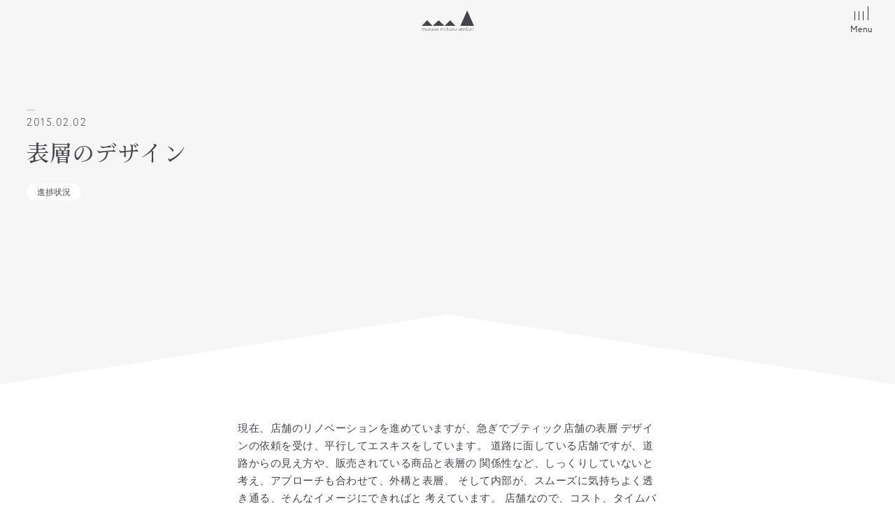

--- FILE ---
content_type: text/html; charset=UTF-8
request_url: https://muraie.net/%E8%A1%A8%E5%B1%A4%E3%81%AE%E3%83%87%E3%82%B6%E3%82%A4%E3%83%B3/
body_size: 11069
content:
<!DOCTYPE html>
<html lang="ja">
<head>
	<!--　analyticsのタグは以下に　-->
<!-- Google tag (gtag.js) -->
<script async src="https://www.googletagmanager.com/gtag/js?id=G-5Y8SRPNZQD"></script>
<script>
  window.dataLayer = window.dataLayer || [];
  function gtag(){dataLayer.push(arguments);}
  gtag('js', new Date());

  gtag('config', 'G-5Y8SRPNZQD');
</script>	
<meta charset="UTF-8">
<meta name="viewport" content="width=device-width, initial-scale=1.0">
<meta http-equiv="X-UA-Compatible" content="IE=edge">
<meta name="format-detection" content="telephone=no"/>

<!--　Webフォント系読込み　-->
<!--　adobe fonts　-->
<script>
  (function(d) {
    var config = {
      kitId: 'dfd0hov',
      scriptTimeout: 3000,
      async: true
    },
    h=d.documentElement,t=setTimeout(function(){h.className=h.className.replace(/\bwf-loading\b/g,"")+" wf-inactive";},config.scriptTimeout),tk=d.createElement("script"),f=false,s=d.getElementsByTagName("script")[0],a;h.className+=" wf-loading";tk.src='https://use.typekit.net/'+config.kitId+'.js';tk.async=true;tk.onload=tk.onreadystatechange=function(){a=this.readyState;if(f||a&&a!="complete"&&a!="loaded")return;f=true;clearTimeout(t);try{Typekit.load(config)}catch(e){}};s.parentNode.insertBefore(tk,s)
  })(document);
</script>
	<title>表層のデザイン &#8211; 村瀬充アトリエ</title>
<meta name='robots' content='max-image-preview:large' />
<link rel='dns-prefetch' href='//code.jquery.com' />
<link rel='dns-prefetch' href='//cdnjs.cloudflare.com' />
<link rel='dns-prefetch' href='//cdn.jsdelivr.net' />
<link rel='dns-prefetch' href='//kit.fontawesome.com' />
<link rel="alternate" type="application/rss+xml" title="村瀬充アトリエ &raquo; フィード" href="https://muraie.net/feed/" />
<link rel="alternate" type="application/rss+xml" title="村瀬充アトリエ &raquo; コメントフィード" href="https://muraie.net/comments/feed/" />
<script>
window._wpemojiSettings = {"baseUrl":"https:\/\/s.w.org\/images\/core\/emoji\/15.0.3\/72x72\/","ext":".png","svgUrl":"https:\/\/s.w.org\/images\/core\/emoji\/15.0.3\/svg\/","svgExt":".svg","source":{"concatemoji":"https:\/\/muraie.net\/wp-includes\/js\/wp-emoji-release.min.js?ver=6.6.4"}};
/*! This file is auto-generated */
!function(i,n){var o,s,e;function c(e){try{var t={supportTests:e,timestamp:(new Date).valueOf()};sessionStorage.setItem(o,JSON.stringify(t))}catch(e){}}function p(e,t,n){e.clearRect(0,0,e.canvas.width,e.canvas.height),e.fillText(t,0,0);var t=new Uint32Array(e.getImageData(0,0,e.canvas.width,e.canvas.height).data),r=(e.clearRect(0,0,e.canvas.width,e.canvas.height),e.fillText(n,0,0),new Uint32Array(e.getImageData(0,0,e.canvas.width,e.canvas.height).data));return t.every(function(e,t){return e===r[t]})}function u(e,t,n){switch(t){case"flag":return n(e,"\ud83c\udff3\ufe0f\u200d\u26a7\ufe0f","\ud83c\udff3\ufe0f\u200b\u26a7\ufe0f")?!1:!n(e,"\ud83c\uddfa\ud83c\uddf3","\ud83c\uddfa\u200b\ud83c\uddf3")&&!n(e,"\ud83c\udff4\udb40\udc67\udb40\udc62\udb40\udc65\udb40\udc6e\udb40\udc67\udb40\udc7f","\ud83c\udff4\u200b\udb40\udc67\u200b\udb40\udc62\u200b\udb40\udc65\u200b\udb40\udc6e\u200b\udb40\udc67\u200b\udb40\udc7f");case"emoji":return!n(e,"\ud83d\udc26\u200d\u2b1b","\ud83d\udc26\u200b\u2b1b")}return!1}function f(e,t,n){var r="undefined"!=typeof WorkerGlobalScope&&self instanceof WorkerGlobalScope?new OffscreenCanvas(300,150):i.createElement("canvas"),a=r.getContext("2d",{willReadFrequently:!0}),o=(a.textBaseline="top",a.font="600 32px Arial",{});return e.forEach(function(e){o[e]=t(a,e,n)}),o}function t(e){var t=i.createElement("script");t.src=e,t.defer=!0,i.head.appendChild(t)}"undefined"!=typeof Promise&&(o="wpEmojiSettingsSupports",s=["flag","emoji"],n.supports={everything:!0,everythingExceptFlag:!0},e=new Promise(function(e){i.addEventListener("DOMContentLoaded",e,{once:!0})}),new Promise(function(t){var n=function(){try{var e=JSON.parse(sessionStorage.getItem(o));if("object"==typeof e&&"number"==typeof e.timestamp&&(new Date).valueOf()<e.timestamp+604800&&"object"==typeof e.supportTests)return e.supportTests}catch(e){}return null}();if(!n){if("undefined"!=typeof Worker&&"undefined"!=typeof OffscreenCanvas&&"undefined"!=typeof URL&&URL.createObjectURL&&"undefined"!=typeof Blob)try{var e="postMessage("+f.toString()+"("+[JSON.stringify(s),u.toString(),p.toString()].join(",")+"));",r=new Blob([e],{type:"text/javascript"}),a=new Worker(URL.createObjectURL(r),{name:"wpTestEmojiSupports"});return void(a.onmessage=function(e){c(n=e.data),a.terminate(),t(n)})}catch(e){}c(n=f(s,u,p))}t(n)}).then(function(e){for(var t in e)n.supports[t]=e[t],n.supports.everything=n.supports.everything&&n.supports[t],"flag"!==t&&(n.supports.everythingExceptFlag=n.supports.everythingExceptFlag&&n.supports[t]);n.supports.everythingExceptFlag=n.supports.everythingExceptFlag&&!n.supports.flag,n.DOMReady=!1,n.readyCallback=function(){n.DOMReady=!0}}).then(function(){return e}).then(function(){var e;n.supports.everything||(n.readyCallback(),(e=n.source||{}).concatemoji?t(e.concatemoji):e.wpemoji&&e.twemoji&&(t(e.twemoji),t(e.wpemoji)))}))}((window,document),window._wpemojiSettings);
</script>
<style id='wp-emoji-styles-inline-css'>

	img.wp-smiley, img.emoji {
		display: inline !important;
		border: none !important;
		box-shadow: none !important;
		height: 1em !important;
		width: 1em !important;
		margin: 0 0.07em !important;
		vertical-align: -0.1em !important;
		background: none !important;
		padding: 0 !important;
	}
</style>
<link rel='stylesheet' id='wp-block-library-css' href='https://muraie.net/wp-includes/css/dist/block-library/style.min.css?ver=6.6.4' media='all' />
<style id='safe-svg-svg-icon-style-inline-css'>
.safe-svg-cover{text-align:center}.safe-svg-cover .safe-svg-inside{display:inline-block;max-width:100%}.safe-svg-cover svg{height:100%;max-height:100%;max-width:100%;width:100%}

</style>
<style id='classic-theme-styles-inline-css'>
/*! This file is auto-generated */
.wp-block-button__link{color:#fff;background-color:#32373c;border-radius:9999px;box-shadow:none;text-decoration:none;padding:calc(.667em + 2px) calc(1.333em + 2px);font-size:1.125em}.wp-block-file__button{background:#32373c;color:#fff;text-decoration:none}
</style>
<style id='global-styles-inline-css'>
:root{--wp--preset--aspect-ratio--square: 1;--wp--preset--aspect-ratio--4-3: 4/3;--wp--preset--aspect-ratio--3-4: 3/4;--wp--preset--aspect-ratio--3-2: 3/2;--wp--preset--aspect-ratio--2-3: 2/3;--wp--preset--aspect-ratio--16-9: 16/9;--wp--preset--aspect-ratio--9-16: 9/16;--wp--preset--color--black: #000000;--wp--preset--color--cyan-bluish-gray: #abb8c3;--wp--preset--color--white: #ffffff;--wp--preset--color--pale-pink: #f78da7;--wp--preset--color--vivid-red: #cf2e2e;--wp--preset--color--luminous-vivid-orange: #ff6900;--wp--preset--color--luminous-vivid-amber: #fcb900;--wp--preset--color--light-green-cyan: #7bdcb5;--wp--preset--color--vivid-green-cyan: #00d084;--wp--preset--color--pale-cyan-blue: #8ed1fc;--wp--preset--color--vivid-cyan-blue: #0693e3;--wp--preset--color--vivid-purple: #9b51e0;--wp--preset--gradient--vivid-cyan-blue-to-vivid-purple: linear-gradient(135deg,rgba(6,147,227,1) 0%,rgb(155,81,224) 100%);--wp--preset--gradient--light-green-cyan-to-vivid-green-cyan: linear-gradient(135deg,rgb(122,220,180) 0%,rgb(0,208,130) 100%);--wp--preset--gradient--luminous-vivid-amber-to-luminous-vivid-orange: linear-gradient(135deg,rgba(252,185,0,1) 0%,rgba(255,105,0,1) 100%);--wp--preset--gradient--luminous-vivid-orange-to-vivid-red: linear-gradient(135deg,rgba(255,105,0,1) 0%,rgb(207,46,46) 100%);--wp--preset--gradient--very-light-gray-to-cyan-bluish-gray: linear-gradient(135deg,rgb(238,238,238) 0%,rgb(169,184,195) 100%);--wp--preset--gradient--cool-to-warm-spectrum: linear-gradient(135deg,rgb(74,234,220) 0%,rgb(151,120,209) 20%,rgb(207,42,186) 40%,rgb(238,44,130) 60%,rgb(251,105,98) 80%,rgb(254,248,76) 100%);--wp--preset--gradient--blush-light-purple: linear-gradient(135deg,rgb(255,206,236) 0%,rgb(152,150,240) 100%);--wp--preset--gradient--blush-bordeaux: linear-gradient(135deg,rgb(254,205,165) 0%,rgb(254,45,45) 50%,rgb(107,0,62) 100%);--wp--preset--gradient--luminous-dusk: linear-gradient(135deg,rgb(255,203,112) 0%,rgb(199,81,192) 50%,rgb(65,88,208) 100%);--wp--preset--gradient--pale-ocean: linear-gradient(135deg,rgb(255,245,203) 0%,rgb(182,227,212) 50%,rgb(51,167,181) 100%);--wp--preset--gradient--electric-grass: linear-gradient(135deg,rgb(202,248,128) 0%,rgb(113,206,126) 100%);--wp--preset--gradient--midnight: linear-gradient(135deg,rgb(2,3,129) 0%,rgb(40,116,252) 100%);--wp--preset--font-size--small: 13px;--wp--preset--font-size--medium: 20px;--wp--preset--font-size--large: 36px;--wp--preset--font-size--x-large: 42px;--wp--preset--spacing--20: 0.44rem;--wp--preset--spacing--30: 0.67rem;--wp--preset--spacing--40: 1rem;--wp--preset--spacing--50: 1.5rem;--wp--preset--spacing--60: 2.25rem;--wp--preset--spacing--70: 3.38rem;--wp--preset--spacing--80: 5.06rem;--wp--preset--shadow--natural: 6px 6px 9px rgba(0, 0, 0, 0.2);--wp--preset--shadow--deep: 12px 12px 50px rgba(0, 0, 0, 0.4);--wp--preset--shadow--sharp: 6px 6px 0px rgba(0, 0, 0, 0.2);--wp--preset--shadow--outlined: 6px 6px 0px -3px rgba(255, 255, 255, 1), 6px 6px rgba(0, 0, 0, 1);--wp--preset--shadow--crisp: 6px 6px 0px rgba(0, 0, 0, 1);}:where(.is-layout-flex){gap: 0.5em;}:where(.is-layout-grid){gap: 0.5em;}body .is-layout-flex{display: flex;}.is-layout-flex{flex-wrap: wrap;align-items: center;}.is-layout-flex > :is(*, div){margin: 0;}body .is-layout-grid{display: grid;}.is-layout-grid > :is(*, div){margin: 0;}:where(.wp-block-columns.is-layout-flex){gap: 2em;}:where(.wp-block-columns.is-layout-grid){gap: 2em;}:where(.wp-block-post-template.is-layout-flex){gap: 1.25em;}:where(.wp-block-post-template.is-layout-grid){gap: 1.25em;}.has-black-color{color: var(--wp--preset--color--black) !important;}.has-cyan-bluish-gray-color{color: var(--wp--preset--color--cyan-bluish-gray) !important;}.has-white-color{color: var(--wp--preset--color--white) !important;}.has-pale-pink-color{color: var(--wp--preset--color--pale-pink) !important;}.has-vivid-red-color{color: var(--wp--preset--color--vivid-red) !important;}.has-luminous-vivid-orange-color{color: var(--wp--preset--color--luminous-vivid-orange) !important;}.has-luminous-vivid-amber-color{color: var(--wp--preset--color--luminous-vivid-amber) !important;}.has-light-green-cyan-color{color: var(--wp--preset--color--light-green-cyan) !important;}.has-vivid-green-cyan-color{color: var(--wp--preset--color--vivid-green-cyan) !important;}.has-pale-cyan-blue-color{color: var(--wp--preset--color--pale-cyan-blue) !important;}.has-vivid-cyan-blue-color{color: var(--wp--preset--color--vivid-cyan-blue) !important;}.has-vivid-purple-color{color: var(--wp--preset--color--vivid-purple) !important;}.has-black-background-color{background-color: var(--wp--preset--color--black) !important;}.has-cyan-bluish-gray-background-color{background-color: var(--wp--preset--color--cyan-bluish-gray) !important;}.has-white-background-color{background-color: var(--wp--preset--color--white) !important;}.has-pale-pink-background-color{background-color: var(--wp--preset--color--pale-pink) !important;}.has-vivid-red-background-color{background-color: var(--wp--preset--color--vivid-red) !important;}.has-luminous-vivid-orange-background-color{background-color: var(--wp--preset--color--luminous-vivid-orange) !important;}.has-luminous-vivid-amber-background-color{background-color: var(--wp--preset--color--luminous-vivid-amber) !important;}.has-light-green-cyan-background-color{background-color: var(--wp--preset--color--light-green-cyan) !important;}.has-vivid-green-cyan-background-color{background-color: var(--wp--preset--color--vivid-green-cyan) !important;}.has-pale-cyan-blue-background-color{background-color: var(--wp--preset--color--pale-cyan-blue) !important;}.has-vivid-cyan-blue-background-color{background-color: var(--wp--preset--color--vivid-cyan-blue) !important;}.has-vivid-purple-background-color{background-color: var(--wp--preset--color--vivid-purple) !important;}.has-black-border-color{border-color: var(--wp--preset--color--black) !important;}.has-cyan-bluish-gray-border-color{border-color: var(--wp--preset--color--cyan-bluish-gray) !important;}.has-white-border-color{border-color: var(--wp--preset--color--white) !important;}.has-pale-pink-border-color{border-color: var(--wp--preset--color--pale-pink) !important;}.has-vivid-red-border-color{border-color: var(--wp--preset--color--vivid-red) !important;}.has-luminous-vivid-orange-border-color{border-color: var(--wp--preset--color--luminous-vivid-orange) !important;}.has-luminous-vivid-amber-border-color{border-color: var(--wp--preset--color--luminous-vivid-amber) !important;}.has-light-green-cyan-border-color{border-color: var(--wp--preset--color--light-green-cyan) !important;}.has-vivid-green-cyan-border-color{border-color: var(--wp--preset--color--vivid-green-cyan) !important;}.has-pale-cyan-blue-border-color{border-color: var(--wp--preset--color--pale-cyan-blue) !important;}.has-vivid-cyan-blue-border-color{border-color: var(--wp--preset--color--vivid-cyan-blue) !important;}.has-vivid-purple-border-color{border-color: var(--wp--preset--color--vivid-purple) !important;}.has-vivid-cyan-blue-to-vivid-purple-gradient-background{background: var(--wp--preset--gradient--vivid-cyan-blue-to-vivid-purple) !important;}.has-light-green-cyan-to-vivid-green-cyan-gradient-background{background: var(--wp--preset--gradient--light-green-cyan-to-vivid-green-cyan) !important;}.has-luminous-vivid-amber-to-luminous-vivid-orange-gradient-background{background: var(--wp--preset--gradient--luminous-vivid-amber-to-luminous-vivid-orange) !important;}.has-luminous-vivid-orange-to-vivid-red-gradient-background{background: var(--wp--preset--gradient--luminous-vivid-orange-to-vivid-red) !important;}.has-very-light-gray-to-cyan-bluish-gray-gradient-background{background: var(--wp--preset--gradient--very-light-gray-to-cyan-bluish-gray) !important;}.has-cool-to-warm-spectrum-gradient-background{background: var(--wp--preset--gradient--cool-to-warm-spectrum) !important;}.has-blush-light-purple-gradient-background{background: var(--wp--preset--gradient--blush-light-purple) !important;}.has-blush-bordeaux-gradient-background{background: var(--wp--preset--gradient--blush-bordeaux) !important;}.has-luminous-dusk-gradient-background{background: var(--wp--preset--gradient--luminous-dusk) !important;}.has-pale-ocean-gradient-background{background: var(--wp--preset--gradient--pale-ocean) !important;}.has-electric-grass-gradient-background{background: var(--wp--preset--gradient--electric-grass) !important;}.has-midnight-gradient-background{background: var(--wp--preset--gradient--midnight) !important;}.has-small-font-size{font-size: var(--wp--preset--font-size--small) !important;}.has-medium-font-size{font-size: var(--wp--preset--font-size--medium) !important;}.has-large-font-size{font-size: var(--wp--preset--font-size--large) !important;}.has-x-large-font-size{font-size: var(--wp--preset--font-size--x-large) !important;}
:where(.wp-block-post-template.is-layout-flex){gap: 1.25em;}:where(.wp-block-post-template.is-layout-grid){gap: 1.25em;}
:where(.wp-block-columns.is-layout-flex){gap: 2em;}:where(.wp-block-columns.is-layout-grid){gap: 2em;}
:root :where(.wp-block-pullquote){font-size: 1.5em;line-height: 1.6;}
</style>
<link rel='stylesheet' id='contact-form-7-css' href='https://muraie.net/wp-content/plugins/contact-form-7/includes/css/styles.css' media='all' />
<link rel='stylesheet' id='reset-css' href='https://muraie.net/wp-content/themes/lexa-theme/reset.min.css' media='' />
<link rel='stylesheet' id='lexa-style-parent-css' href='https://muraie.net/wp-content/themes/lexa-theme/style.css' media='' />
<link rel='stylesheet' id='swiper-css-css' href='https://cdnjs.cloudflare.com/ajax/libs/Swiper/4.5.1/css/swiper.min.css' media='' />
<link rel='stylesheet' id='lexa-style-child-css' href='https://muraie.net/wp-content/themes/lexa-theme-child/style.css' media='' />
<link rel='stylesheet' id='slick-css-css' href='https://cdn.jsdelivr.net/npm/slick-carousel@1.8.1/slick/slick.css' media='' />
<link rel="https://api.w.org/" href="https://muraie.net/wp-json/" /><link rel="alternate" title="JSON" type="application/json" href="https://muraie.net/wp-json/wp/v2/posts/5639" /><link rel="EditURI" type="application/rsd+xml" title="RSD" href="https://muraie.net/xmlrpc.php?rsd" />
<link rel="canonical" href="https://muraie.net/%e8%a1%a8%e5%b1%a4%e3%81%ae%e3%83%87%e3%82%b6%e3%82%a4%e3%83%b3/" />
<link rel='shortlink' href='https://muraie.net/?p=5639' />
<link rel="alternate" title="oEmbed (JSON)" type="application/json+oembed" href="https://muraie.net/wp-json/oembed/1.0/embed?url=https%3A%2F%2Fmuraie.net%2F%25e8%25a1%25a8%25e5%25b1%25a4%25e3%2581%25ae%25e3%2583%2587%25e3%2582%25b6%25e3%2582%25a4%25e3%2583%25b3%2F" />
<link rel="alternate" title="oEmbed (XML)" type="text/xml+oembed" href="https://muraie.net/wp-json/oembed/1.0/embed?url=https%3A%2F%2Fmuraie.net%2F%25e8%25a1%25a8%25e5%25b1%25a4%25e3%2581%25ae%25e3%2583%2587%25e3%2582%25b6%25e3%2582%25a4%25e3%2583%25b3%2F&#038;format=xml" />
<meta name="description" content="現在、店舗のリノベーションを進めていますが、急ぎでブティック店舗の表層 デザインの依頼を受け、平行してエスキスをしています。 道路に面している店舗ですが、道路からの見え方や、販売されている商品と表層の">
<meta property="og:title" content="表層のデザイン">
<meta property="og:description" content="現在、店舗のリノベーションを進めていますが、急ぎでブティック店舗の表層 デザインの依頼を受け、平行してエスキスをしています。 道路に面している店舗ですが、道路からの見え方や、販売されている商品と表層の">
<meta property="og:type" content="article">
<meta property="og:url" content="https://muraie.net/%e8%a1%a8%e5%b1%a4%e3%81%ae%e3%83%87%e3%82%b6%e3%82%a4%e3%83%b3/">
<meta property="og:image" content="https://muraie.net/wp-content/uploads/IMG_2363.jpg">
<meta property="og:site_name" content="村瀬充アトリエ">
<meta name="twitter:card" content="summary_large_image">
<meta name="twitter:site" content="">
<meta property="og:locale" content="ja_JP">
<link rel="pingback" href="https://muraie.net/xmlrpc.php"><noscript><style>.lazyload[data-src]{display:none !important;}</style></noscript><style>.lazyload{background-image:none !important;}.lazyload:before{background-image:none !important;}</style>		<style type="text/css">
					.site-title,
			.site-description {
				position: absolute;
				clip: rect(1px, 1px, 1px, 1px);
				}
					</style>
		<link rel="icon" href="https://muraie.net/wp-content/uploads/cropped-favicon-32x32.png" sizes="32x32" />
<link rel="icon" href="https://muraie.net/wp-content/uploads/cropped-favicon-192x192.png" sizes="192x192" />
<link rel="apple-touch-icon" href="https://muraie.net/wp-content/uploads/cropped-favicon-180x180.png" />
<meta name="msapplication-TileImage" content="https://muraie.net/wp-content/uploads/cropped-favicon-270x270.png" />
</head>
<body class="post-template-default single single-post postid-5639 single-format-standard no-sidebar" ontouchstart="">
		
	
	
<header class="header " id="header">
	<div class="container">
		<div class="header-inner">
			<div id="header-logo" class="header-logo">
									<div class="header-title">
						<a href="https://muraie.net/" rel="home">
															<img src="[data-uri]" alt="村瀬充アトリエ" data-src="/wp-content/uploads/logo.svg" decoding="async" class="lazyload"><noscript><img src="/wp-content/uploads/logo.svg" alt="村瀬充アトリエ" data-eio="l"></noscript>
													</a>
					</div>
							</div>
			<div class="drawer-wrap">
				<input type="checkbox" id="drawer-input" class="drawer-input">
				<label class="drawer-open" id="drawer-open" for="drawer-input">
					<span class="first"></span>
					<span class="second"></span>
					<span class="third"></span>
					<span class="fourth"></span>
					<p class="drawer-label">Menu</p>
				</label>
				<label class="drawer-close" id="drawer-close" for="drawer-input"></label>
				<div id="drawer-content" class="drawer-content">
					<div class="container container-ss">
						<div class="btn-home-wrap center">
							<a href="https://muraie.net/" class="btn btn-home">Home</a>
						</div>
						<nav class="header-nav">
							<ul id="menu-main" class="header-nav-list"><li id="menu-item-51" class="menu-item menu-item-type-post_type menu-item-object-page menu-item-home menu-item-51 header-nav-item"><a href="https://muraie.net/" class="header-nav-link">ホーム</a></li>
<li id="menu-item-52" class="menu-item menu-item-type-post_type menu-item-object-page menu-item-52 header-nav-item"><a href="https://muraie.net/concept/" class="header-nav-link">家づくりについて</a></li>
<li id="menu-item-53" class="menu-item menu-item-type-post_type menu-item-object-page menu-item-53 header-nav-item"><a href="https://muraie.net/plan/" class="header-nav-link">建築プラン</a></li>
<li id="menu-item-54" class="menu-item menu-item-type-post_type menu-item-object-page menu-item-54 header-nav-item"><a href="https://muraie.net/flow/" class="header-nav-link">家づくりの流れ</a></li>
<li id="menu-item-55" class="menu-item menu-item-type-post_type menu-item-object-page menu-item-55 header-nav-item"><a href="https://muraie.net/about/" class="header-nav-link">アトリエについて</a></li>
<li id="menu-item-10323" class="menu-item menu-item-type-post_type_archive menu-item-object-story menu-item-10323 header-nav-item"><a href="https://muraie.net/story/" class="header-nav-link">家づくりストーリー</a></li>
<li id="menu-item-10324" class="menu-item menu-item-type-post_type_archive menu-item-object-works menu-item-10324 header-nav-item"><a href="https://muraie.net/works/" class="header-nav-link">施工実績</a></li>
<li id="menu-item-10322" class="menu-item menu-item-type-post_type_archive menu-item-object-voice menu-item-10322 header-nav-item"><a href="https://muraie.net/voice/" class="header-nav-link">お施主さまの声</a></li>
<li id="menu-item-56" class="menu-item menu-item-type-post_type menu-item-object-page menu-item-56 header-nav-item"><a href="https://muraie.net/faq/" class="header-nav-link">よくいただくご質問</a></li>
<li id="menu-item-10325" class="menu-item menu-item-type-post_type_archive menu-item-object-post current_page_item menu-item-10325 header-nav-item"><a href="https://muraie.net/blog/" class="header-nav-link">ブログ</a></li>
<li id="menu-item-58" class="menu-item menu-item-type-post_type menu-item-object-page menu-item-58 header-nav-item"><a href="https://muraie.net/recruit/" class="header-nav-link">採用情報</a></li>
<li id="menu-item-59" class="menu-item menu-item-type-post_type menu-item-object-page menu-item-59 header-nav-item"><a href="https://muraie.net/contact/" class="header-nav-link">お問い合わせ</a></li>
</ul>						</nav>
						<div class="center margin-content">
							<a href="https://muraie.net/contact" class="btn btn-main">Contact</a>
						</div>
						<p class="copyright center">&copy; 2026 murase mituru atelier</p>
					</div>
				</div>
			</div>
		</div>
	</div>
</header>
<div class="header-fix">
	<div class="container">
		<div class="fix-logo">
			<a href="https://muraie.net/" rel="home">
				<img src="[data-uri]" alt="村瀬充アトリエ" data-src="/wp-content/uploads/logo-fix.svg" decoding="async" class="lazyload"><noscript><img src="/wp-content/uploads/logo-fix.svg" alt="村瀬充アトリエ" data-eio="l"></noscript>
			</a>
		</div>
		<div class="drawer-wrap">
			<label id="drawer-open-fix" class="drawer-open" for="drawer-input">
				<span class="first"></span>
				<span class="second"></span>
				<span class="third"></span>
				<span class="fourth"></span>
				<p class="drawer-label">Menu</p>
			</label>
		</div>
	</div>
</div>	
	<div id="content" class="site-content">
<main class="main-single-post content-blog single-blog">
				<div class="header-home header-home_gray fadein">
				<div class="h1-wrap">
					<div class="container">
						<div class="time-single">
							<time datetime="2015-02-02">2015.02.02</time>
						</div>
						<h1 class="h1-page">表層のデザイン</h1>
												<p class="category-name">進捗状況</p>
					</div>
				</div>
			</div>

			<div class="container">
				<div class="container-s">
					<div class="margin-content fadein content-wrap">
						現在、店舗のリノベーションを進めていますが、急ぎでブティック店舗の表層
デザインの依頼を受け、平行してエスキスをしています。

道路に面している店舗ですが、道路からの見え方や、販売されている商品と表層の
関係性など、しっくりしていないと考え、アプローチも合わせて、外構と表層、
そして内部が、スムーズに気持ちよく透き通る、そんなイメージにできればと
考えています。

店舗なので、コスト、タイムバランスなど、住宅と比べると非常にタイトですが、
店舗施設らしさを醸し出せる設えと、住宅のように家族をやさしく迎いいれて
くれるような、そんな表層を提案したいと思います。

いつも、ご協力していただけるパース屋さんのタイムバランスもタイトになりそう
ですが、宜しくお願いいたします！



					</div>
				</div>
			</div>

			<div class="bg-gray">
				<div class="section-wrap">
					<div class="container container-m">
													<div class="prev-next-wrap flex">
																	<div class="cell cell--1-2  cell--next">
										<a href="https://muraie.net/%e3%82%bf%e3%82%a4%e3%82%a2%e3%83%83%e3%83%97%e4%bc%81%e7%94%bb/" class="prev-next-arrow arrow-prev btn btn-main btn-back">Prev</a>
										<article id="post-5636" class="archive-card post-archive fadein card-prev">
																						<p class="category-name">ご報告</p>
											<a href="https://muraie.net/%e3%82%bf%e3%82%a4%e3%82%a2%e3%83%83%e3%83%97%e4%bc%81%e7%94%bb/">
												<div class="image-archive">
																											<img width="640" height="478" src="[data-uri]" class="attachment-thumb-160 size-thumb-160 wp-post-image lazyload" alt="" decoding="async" data-src="https://muraie.net/wp-content/uploads/IMG_2360.jpg" data-eio-rwidth="640" data-eio-rheight="478" /><noscript><img width="640" height="478" src="https://muraie.net/wp-content/uploads/IMG_2360.jpg" class="attachment-thumb-160 size-thumb-160 wp-post-image" alt="" decoding="async" data-eio="l" /></noscript>																											</div>
													<div class="text-archive">
														<div class="time-single">
															<time datetime="2015-02-02">2015.01.30</time>
														</div>
														<h2 class="title-archive">タイアップ企画</h2>
													</div>
												</a>
											</article>
										</div>
									
																			<div class="cell cell--1-2 cell--next ">
											<a href="https://muraie.net/between-14/" class="prev-next-arrow arrow-next btn btn-main">Next</a>
											<article id="post-5642" class="archive-card post-archive fadein card-next">
																								<p class="category-name">進捗状況</p>
												<a href="https://muraie.net/between-14/">
													<div class="image-archive">
																													<img width="640" height="478" src="[data-uri]" class="attachment-thumb-160 size-thumb-160 wp-post-image lazyload" alt="" decoding="async" data-src="https://muraie.net/wp-content/uploads/IMG_2381.jpg" data-eio-rwidth="640" data-eio-rheight="478" /><noscript><img width="640" height="478" src="https://muraie.net/wp-content/uploads/IMG_2381.jpg" class="attachment-thumb-160 size-thumb-160 wp-post-image" alt="" decoding="async" data-eio="l" /></noscript>																													</div>
														<div class="text-archive">
															<div class="time-single">
																<time datetime="2015-02-02">2015.02.02</time>
															</div>
															<h2 class="title-archive">between</h2>
														</div>	
													</a>
												</article>
											</div>
																			</div>
																<div class="line"></div>
								<div class="center">
									<a href="https://muraie.net/blog" class="btn btn-main btn-back">View All Blog</a>
								</div>
							</div>
						</div>
					</div>

									</main>

		
</div>


<footer id="footer" class="footer site-footer">
	<nav id="breadcrumb"><div class="container"><ol itemscope itemtype="http://schema.org/BreadcrumbList" class="breadcrumb-list"><li itemprop="itemListElement" itemscope itemtype="http://schema.org/ListItem" class="breadcrumb-item"><a itemprop="item" href="https://muraie.net" class="breadcrumb-link"><span itemprop="name">Home</span></a><meta itemprop="position" content="1" /></li><li itemprop="itemListElement" itemscope itemtype="http://schema.org/ListItem" class="breadcrumb-item"> <a itemprop="item" href="https://muraie.net/category/demo/" class="breadcrumb-link"><span itemprop="name">進捗状況</span></a><meta itemprop="position" content="2" /></li><li itemprop="itemListElement" itemscope itemtype="http://schema.org/ListItem" class="breadcrumb-item"><span itemprop="name">表層のデザイン</span><meta itemprop="position" content="3" /></li></ol></div></nav>
	<div class="footer-cta flex lazyload" loading="lazy">
		<div class="container">
			<div class="container-l flex cta-content">
				<div class="cta-inner">
					<h2 class="h2-top">お問い合わせ</h2>
					<p>みなさまのこだわりを、<br>ぜひ一度ぶつけてみてください。</p>
					<div class="btn-wrap">
						<a href="https://muraie.net/contact" class="btn btn-main">Contact</a>
					</div>
				</div>
			</div>
		</div>
	</div>

	<div class="footer-main">
		<div class="footer-main-content flex">
			<div class="container container-m footer-main-nav flex">
				<div class="flex-inner">
					<nav class="footer-menu-main">
						<ul id="menu-main-1" class="footer-main-list flex"><li class="menu-item menu-item-type-post_type menu-item-object-page menu-item-home menu-item-51 footer-main-item"><a href="https://muraie.net/" class="footer-main-link">ホーム</a></li>
<li class="menu-item menu-item-type-post_type menu-item-object-page menu-item-52 footer-main-item"><a href="https://muraie.net/concept/" class="footer-main-link">家づくりについて</a></li>
<li class="menu-item menu-item-type-post_type menu-item-object-page menu-item-53 footer-main-item"><a href="https://muraie.net/plan/" class="footer-main-link">建築プラン</a></li>
<li class="menu-item menu-item-type-post_type menu-item-object-page menu-item-54 footer-main-item"><a href="https://muraie.net/flow/" class="footer-main-link">家づくりの流れ</a></li>
<li class="menu-item menu-item-type-post_type menu-item-object-page menu-item-55 footer-main-item"><a href="https://muraie.net/about/" class="footer-main-link">アトリエについて</a></li>
<li class="menu-item menu-item-type-post_type_archive menu-item-object-story menu-item-10323 footer-main-item"><a href="https://muraie.net/story/" class="footer-main-link">家づくりストーリー</a></li>
<li class="menu-item menu-item-type-post_type_archive menu-item-object-works menu-item-10324 footer-main-item"><a href="https://muraie.net/works/" class="footer-main-link">施工実績</a></li>
<li class="menu-item menu-item-type-post_type_archive menu-item-object-voice menu-item-10322 footer-main-item"><a href="https://muraie.net/voice/" class="footer-main-link">お施主さまの声</a></li>
<li class="menu-item menu-item-type-post_type menu-item-object-page menu-item-56 footer-main-item"><a href="https://muraie.net/faq/" class="footer-main-link">よくいただくご質問</a></li>
<li class="menu-item menu-item-type-post_type_archive menu-item-object-post current_page_item menu-item-10325 footer-main-item"><a href="https://muraie.net/blog/" class="footer-main-link">ブログ</a></li>
<li class="menu-item menu-item-type-post_type menu-item-object-page menu-item-58 footer-main-item"><a href="https://muraie.net/recruit/" class="footer-main-link">採用情報</a></li>
<li class="menu-item menu-item-type-post_type menu-item-object-page menu-item-59 footer-main-item"><a href="https://muraie.net/contact/" class="footer-main-link">お問い合わせ</a></li>
</ul>					</nav>
				</div>
			</div>
			<div class="footer-main-image ratio-wrap ratio-100">
				<img  src="[data-uri]" alt="" data-src="https://muraie.net/wp-content/uploads/footer.jpg" decoding="async" data-srcset="https://muraie.net/wp-content/uploads/footer.jpg 1920w, https://muraie.net/wp-content/uploads/footer-sp.jpg 840w" class="lazyload" data-eio-rwidth="1920" data-eio-rheight="1921"><noscript><img srcset="https://muraie.net/wp-content/uploads/footer.jpg 1920w, https://muraie.net/wp-content/uploads/footer-sp.jpg 840w" src="https://muraie.net/wp-content/uploads/footer.jpg" alt="" data-eio="l"></noscript>
			</div>
		</div>
		<div class="footer-sub-content">
			<div class="container container-m">
				<ul class="list-sns flex justify-start">
					<li class="sns-item">
						<a href="https://www.facebook.com/profile.php?id=100004278554605" target="_blank" rel="noopener">
							<i class="fab fa-facebook-f"></i>
						</a>
					</li>
					<li class="sns-item">
						<a href="https://www.youtube.com/user/muraseat" target="_blank" rel="noopener">
							<i class="fab fa-youtube"></i>
						</a>
					</li>
					<li class="sns-item">
						<a href="https://www.instagram.com/murase_atelier/?hl=ja" target="_blank" rel="noopener">
							<i class="fab fa-instagram"></i>
						</a>
					</li>
				</ul>
				<p class="copyright">
					<a href="https://muraie.net/" rel="home">&copy; 2026 murase mituru atelier</a>
				</p>
			</div>
		</div>
	</div>
</footer>
<script type="application/ld+json" class="json-ld">{"@context":"http:\/\/schema.org","@type":"Organization","name":"村瀬充アトリエ","url":"https:\/\/muraie.net\/","logo":{"@type":"ImageObject","url":"https:\/\/muraie.net\/wp-content\/uploads\/cropped-favicon.png","width":512,"height":512}}</script><script type="application/ld+json" class="json-ld">{"@context":"https:\/\/schema.org","@type":"Article","mainEntityOfPage":{"@type":"WebPage","@id":"https:\/\/muraie.net\/%e8%a1%a8%e5%b1%a4%e3%81%ae%e3%83%87%e3%82%b6%e3%82%a4%e3%83%b3\/"},"name":"表層のデザイン","description":"現在、店舗のリノベーションを進めていますが、急ぎでブティック店舗の表層 デザインの依頼を受け、平行してエスキスをしています。 道路に面している店舗ですが、道路からの見え方や、販売されている商品と表層の 関係性など、しっく [&hellip;]","headline":"表層のデザイン","image":"https:\/\/muraie.net\/wp-content\/uploads\/IMG_2363.jpg","datePublished":"2015-02-02T17:05:12+09:00","dateModified":"2015-02-02T17:05:12+09:00","author":{"@type":"Person","name":"村瀬充アトリエ","url":"https:\/\/muraie.net\/"}}</script><script id="eio-lazy-load-js-before">
var eio_lazy_vars = {"exactdn_domain":"","skip_autoscale":0,"threshold":0};
</script>
<script src="https://muraie.net/wp-content/plugins/ewww-image-optimizer/includes/lazysizes.min.js" id="eio-lazy-load-js"></script>
<script src="https://muraie.net/wp-includes/js/dist/hooks.min.js?ver=2810c76e705dd1a53b18" id="wp-hooks-js"></script>
<script src="https://muraie.net/wp-includes/js/dist/i18n.min.js?ver=5e580eb46a90c2b997e6" id="wp-i18n-js"></script>
<script id="wp-i18n-js-after">
wp.i18n.setLocaleData( { 'text direction\u0004ltr': [ 'ltr' ] } );
</script>
<script src="https://muraie.net/wp-content/plugins/contact-form-7/includes/swv/js/index.js" id="swv-js"></script>
<script id="contact-form-7-js-extra">
var wpcf7 = {"api":{"root":"https:\/\/muraie.net\/wp-json\/","namespace":"contact-form-7\/v1"}};
</script>
<script id="contact-form-7-js-translations">
( function( domain, translations ) {
	var localeData = translations.locale_data[ domain ] || translations.locale_data.messages;
	localeData[""].domain = domain;
	wp.i18n.setLocaleData( localeData, domain );
} )( "contact-form-7", {"translation-revision-date":"2024-07-17 08:16:16+0000","generator":"GlotPress\/4.0.1","domain":"messages","locale_data":{"messages":{"":{"domain":"messages","plural-forms":"nplurals=1; plural=0;","lang":"ja_JP"},"This contact form is placed in the wrong place.":["\u3053\u306e\u30b3\u30f3\u30bf\u30af\u30c8\u30d5\u30a9\u30fc\u30e0\u306f\u9593\u9055\u3063\u305f\u4f4d\u7f6e\u306b\u7f6e\u304b\u308c\u3066\u3044\u307e\u3059\u3002"],"Error:":["\u30a8\u30e9\u30fc:"]}},"comment":{"reference":"includes\/js\/index.js"}} );
</script>
<script src="https://muraie.net/wp-content/plugins/contact-form-7/includes/js/index.js" id="contact-form-7-js"></script>
<script src="https://code.jquery.com/jquery-3.6.0.min.js" id="jquery-js"></script>
<script src="https://muraie.net/wp-content/themes/lexa-theme/js/script.js" id="lexa-script-parent-js"></script>
<script src="https://muraie.net/wp-content/themes/lexa-theme-child/js/script.js" id="lexa-script-child-js"></script>
<script src="https://cdnjs.cloudflare.com/ajax/libs/Swiper/4.5.1/js/swiper.min.js" id="swiper-js-js"></script>
<script src="https://cdn.jsdelivr.net/npm/slick-carousel@1.8.1/slick/slick.min.js" id="slick-js-js"></script>
<script src="https://kit.fontawesome.com/ca124e8b25.js" id="fontawesome-js-js"></script>
<script src="https://cdn.jsdelivr.net/npm/simple-parallax-js@5.5.1/dist/simpleParallax.min.js" id="parallax-js-js"></script>
<script src="https://www.google.com/recaptcha/api.js?render=6LedLuoiAAAAAERx6XOoi68RZ0W2whm3ylBStWtF" id="google-recaptcha-js"></script>
<script src="https://muraie.net/wp-includes/js/dist/vendor/wp-polyfill.min.js?ver=3.15.0" id="wp-polyfill-js"></script>
<script id="wpcf7-recaptcha-js-extra">
var wpcf7_recaptcha = {"sitekey":"6LedLuoiAAAAAERx6XOoi68RZ0W2whm3ylBStWtF","actions":{"homepage":"homepage","contactform":"contactform"}};
</script>
<script src="https://muraie.net/wp-content/plugins/contact-form-7/modules/recaptcha/index.js" id="wpcf7-recaptcha-js"></script>
<script src="https://cdnjs.cloudflare.com/ajax/libs/lazysizes/5.3.2/lazysizes.min.js" integrity="sha512-q583ppKrCRc7N5O0n2nzUiJ+suUv7Et1JGels4bXOaMFQcamPk9HjdUknZuuFjBNs7tsMuadge5k9RzdmO+1GQ==" crossorigin="anonymous" referrerpolicy="no-referrer"></script>
<script>
var lazyLoadInstance = new LazyLoad({
  elements_selector: "img",
  threshold: 500
});
</script></body>
</html>

--- FILE ---
content_type: text/html; charset=utf-8
request_url: https://www.google.com/recaptcha/api2/anchor?ar=1&k=6LedLuoiAAAAAERx6XOoi68RZ0W2whm3ylBStWtF&co=aHR0cHM6Ly9tdXJhaWUubmV0OjQ0Mw..&hl=en&v=N67nZn4AqZkNcbeMu4prBgzg&size=invisible&anchor-ms=20000&execute-ms=30000&cb=b6jsg38z8h3o
body_size: 48851
content:
<!DOCTYPE HTML><html dir="ltr" lang="en"><head><meta http-equiv="Content-Type" content="text/html; charset=UTF-8">
<meta http-equiv="X-UA-Compatible" content="IE=edge">
<title>reCAPTCHA</title>
<style type="text/css">
/* cyrillic-ext */
@font-face {
  font-family: 'Roboto';
  font-style: normal;
  font-weight: 400;
  font-stretch: 100%;
  src: url(//fonts.gstatic.com/s/roboto/v48/KFO7CnqEu92Fr1ME7kSn66aGLdTylUAMa3GUBHMdazTgWw.woff2) format('woff2');
  unicode-range: U+0460-052F, U+1C80-1C8A, U+20B4, U+2DE0-2DFF, U+A640-A69F, U+FE2E-FE2F;
}
/* cyrillic */
@font-face {
  font-family: 'Roboto';
  font-style: normal;
  font-weight: 400;
  font-stretch: 100%;
  src: url(//fonts.gstatic.com/s/roboto/v48/KFO7CnqEu92Fr1ME7kSn66aGLdTylUAMa3iUBHMdazTgWw.woff2) format('woff2');
  unicode-range: U+0301, U+0400-045F, U+0490-0491, U+04B0-04B1, U+2116;
}
/* greek-ext */
@font-face {
  font-family: 'Roboto';
  font-style: normal;
  font-weight: 400;
  font-stretch: 100%;
  src: url(//fonts.gstatic.com/s/roboto/v48/KFO7CnqEu92Fr1ME7kSn66aGLdTylUAMa3CUBHMdazTgWw.woff2) format('woff2');
  unicode-range: U+1F00-1FFF;
}
/* greek */
@font-face {
  font-family: 'Roboto';
  font-style: normal;
  font-weight: 400;
  font-stretch: 100%;
  src: url(//fonts.gstatic.com/s/roboto/v48/KFO7CnqEu92Fr1ME7kSn66aGLdTylUAMa3-UBHMdazTgWw.woff2) format('woff2');
  unicode-range: U+0370-0377, U+037A-037F, U+0384-038A, U+038C, U+038E-03A1, U+03A3-03FF;
}
/* math */
@font-face {
  font-family: 'Roboto';
  font-style: normal;
  font-weight: 400;
  font-stretch: 100%;
  src: url(//fonts.gstatic.com/s/roboto/v48/KFO7CnqEu92Fr1ME7kSn66aGLdTylUAMawCUBHMdazTgWw.woff2) format('woff2');
  unicode-range: U+0302-0303, U+0305, U+0307-0308, U+0310, U+0312, U+0315, U+031A, U+0326-0327, U+032C, U+032F-0330, U+0332-0333, U+0338, U+033A, U+0346, U+034D, U+0391-03A1, U+03A3-03A9, U+03B1-03C9, U+03D1, U+03D5-03D6, U+03F0-03F1, U+03F4-03F5, U+2016-2017, U+2034-2038, U+203C, U+2040, U+2043, U+2047, U+2050, U+2057, U+205F, U+2070-2071, U+2074-208E, U+2090-209C, U+20D0-20DC, U+20E1, U+20E5-20EF, U+2100-2112, U+2114-2115, U+2117-2121, U+2123-214F, U+2190, U+2192, U+2194-21AE, U+21B0-21E5, U+21F1-21F2, U+21F4-2211, U+2213-2214, U+2216-22FF, U+2308-230B, U+2310, U+2319, U+231C-2321, U+2336-237A, U+237C, U+2395, U+239B-23B7, U+23D0, U+23DC-23E1, U+2474-2475, U+25AF, U+25B3, U+25B7, U+25BD, U+25C1, U+25CA, U+25CC, U+25FB, U+266D-266F, U+27C0-27FF, U+2900-2AFF, U+2B0E-2B11, U+2B30-2B4C, U+2BFE, U+3030, U+FF5B, U+FF5D, U+1D400-1D7FF, U+1EE00-1EEFF;
}
/* symbols */
@font-face {
  font-family: 'Roboto';
  font-style: normal;
  font-weight: 400;
  font-stretch: 100%;
  src: url(//fonts.gstatic.com/s/roboto/v48/KFO7CnqEu92Fr1ME7kSn66aGLdTylUAMaxKUBHMdazTgWw.woff2) format('woff2');
  unicode-range: U+0001-000C, U+000E-001F, U+007F-009F, U+20DD-20E0, U+20E2-20E4, U+2150-218F, U+2190, U+2192, U+2194-2199, U+21AF, U+21E6-21F0, U+21F3, U+2218-2219, U+2299, U+22C4-22C6, U+2300-243F, U+2440-244A, U+2460-24FF, U+25A0-27BF, U+2800-28FF, U+2921-2922, U+2981, U+29BF, U+29EB, U+2B00-2BFF, U+4DC0-4DFF, U+FFF9-FFFB, U+10140-1018E, U+10190-1019C, U+101A0, U+101D0-101FD, U+102E0-102FB, U+10E60-10E7E, U+1D2C0-1D2D3, U+1D2E0-1D37F, U+1F000-1F0FF, U+1F100-1F1AD, U+1F1E6-1F1FF, U+1F30D-1F30F, U+1F315, U+1F31C, U+1F31E, U+1F320-1F32C, U+1F336, U+1F378, U+1F37D, U+1F382, U+1F393-1F39F, U+1F3A7-1F3A8, U+1F3AC-1F3AF, U+1F3C2, U+1F3C4-1F3C6, U+1F3CA-1F3CE, U+1F3D4-1F3E0, U+1F3ED, U+1F3F1-1F3F3, U+1F3F5-1F3F7, U+1F408, U+1F415, U+1F41F, U+1F426, U+1F43F, U+1F441-1F442, U+1F444, U+1F446-1F449, U+1F44C-1F44E, U+1F453, U+1F46A, U+1F47D, U+1F4A3, U+1F4B0, U+1F4B3, U+1F4B9, U+1F4BB, U+1F4BF, U+1F4C8-1F4CB, U+1F4D6, U+1F4DA, U+1F4DF, U+1F4E3-1F4E6, U+1F4EA-1F4ED, U+1F4F7, U+1F4F9-1F4FB, U+1F4FD-1F4FE, U+1F503, U+1F507-1F50B, U+1F50D, U+1F512-1F513, U+1F53E-1F54A, U+1F54F-1F5FA, U+1F610, U+1F650-1F67F, U+1F687, U+1F68D, U+1F691, U+1F694, U+1F698, U+1F6AD, U+1F6B2, U+1F6B9-1F6BA, U+1F6BC, U+1F6C6-1F6CF, U+1F6D3-1F6D7, U+1F6E0-1F6EA, U+1F6F0-1F6F3, U+1F6F7-1F6FC, U+1F700-1F7FF, U+1F800-1F80B, U+1F810-1F847, U+1F850-1F859, U+1F860-1F887, U+1F890-1F8AD, U+1F8B0-1F8BB, U+1F8C0-1F8C1, U+1F900-1F90B, U+1F93B, U+1F946, U+1F984, U+1F996, U+1F9E9, U+1FA00-1FA6F, U+1FA70-1FA7C, U+1FA80-1FA89, U+1FA8F-1FAC6, U+1FACE-1FADC, U+1FADF-1FAE9, U+1FAF0-1FAF8, U+1FB00-1FBFF;
}
/* vietnamese */
@font-face {
  font-family: 'Roboto';
  font-style: normal;
  font-weight: 400;
  font-stretch: 100%;
  src: url(//fonts.gstatic.com/s/roboto/v48/KFO7CnqEu92Fr1ME7kSn66aGLdTylUAMa3OUBHMdazTgWw.woff2) format('woff2');
  unicode-range: U+0102-0103, U+0110-0111, U+0128-0129, U+0168-0169, U+01A0-01A1, U+01AF-01B0, U+0300-0301, U+0303-0304, U+0308-0309, U+0323, U+0329, U+1EA0-1EF9, U+20AB;
}
/* latin-ext */
@font-face {
  font-family: 'Roboto';
  font-style: normal;
  font-weight: 400;
  font-stretch: 100%;
  src: url(//fonts.gstatic.com/s/roboto/v48/KFO7CnqEu92Fr1ME7kSn66aGLdTylUAMa3KUBHMdazTgWw.woff2) format('woff2');
  unicode-range: U+0100-02BA, U+02BD-02C5, U+02C7-02CC, U+02CE-02D7, U+02DD-02FF, U+0304, U+0308, U+0329, U+1D00-1DBF, U+1E00-1E9F, U+1EF2-1EFF, U+2020, U+20A0-20AB, U+20AD-20C0, U+2113, U+2C60-2C7F, U+A720-A7FF;
}
/* latin */
@font-face {
  font-family: 'Roboto';
  font-style: normal;
  font-weight: 400;
  font-stretch: 100%;
  src: url(//fonts.gstatic.com/s/roboto/v48/KFO7CnqEu92Fr1ME7kSn66aGLdTylUAMa3yUBHMdazQ.woff2) format('woff2');
  unicode-range: U+0000-00FF, U+0131, U+0152-0153, U+02BB-02BC, U+02C6, U+02DA, U+02DC, U+0304, U+0308, U+0329, U+2000-206F, U+20AC, U+2122, U+2191, U+2193, U+2212, U+2215, U+FEFF, U+FFFD;
}
/* cyrillic-ext */
@font-face {
  font-family: 'Roboto';
  font-style: normal;
  font-weight: 500;
  font-stretch: 100%;
  src: url(//fonts.gstatic.com/s/roboto/v48/KFO7CnqEu92Fr1ME7kSn66aGLdTylUAMa3GUBHMdazTgWw.woff2) format('woff2');
  unicode-range: U+0460-052F, U+1C80-1C8A, U+20B4, U+2DE0-2DFF, U+A640-A69F, U+FE2E-FE2F;
}
/* cyrillic */
@font-face {
  font-family: 'Roboto';
  font-style: normal;
  font-weight: 500;
  font-stretch: 100%;
  src: url(//fonts.gstatic.com/s/roboto/v48/KFO7CnqEu92Fr1ME7kSn66aGLdTylUAMa3iUBHMdazTgWw.woff2) format('woff2');
  unicode-range: U+0301, U+0400-045F, U+0490-0491, U+04B0-04B1, U+2116;
}
/* greek-ext */
@font-face {
  font-family: 'Roboto';
  font-style: normal;
  font-weight: 500;
  font-stretch: 100%;
  src: url(//fonts.gstatic.com/s/roboto/v48/KFO7CnqEu92Fr1ME7kSn66aGLdTylUAMa3CUBHMdazTgWw.woff2) format('woff2');
  unicode-range: U+1F00-1FFF;
}
/* greek */
@font-face {
  font-family: 'Roboto';
  font-style: normal;
  font-weight: 500;
  font-stretch: 100%;
  src: url(//fonts.gstatic.com/s/roboto/v48/KFO7CnqEu92Fr1ME7kSn66aGLdTylUAMa3-UBHMdazTgWw.woff2) format('woff2');
  unicode-range: U+0370-0377, U+037A-037F, U+0384-038A, U+038C, U+038E-03A1, U+03A3-03FF;
}
/* math */
@font-face {
  font-family: 'Roboto';
  font-style: normal;
  font-weight: 500;
  font-stretch: 100%;
  src: url(//fonts.gstatic.com/s/roboto/v48/KFO7CnqEu92Fr1ME7kSn66aGLdTylUAMawCUBHMdazTgWw.woff2) format('woff2');
  unicode-range: U+0302-0303, U+0305, U+0307-0308, U+0310, U+0312, U+0315, U+031A, U+0326-0327, U+032C, U+032F-0330, U+0332-0333, U+0338, U+033A, U+0346, U+034D, U+0391-03A1, U+03A3-03A9, U+03B1-03C9, U+03D1, U+03D5-03D6, U+03F0-03F1, U+03F4-03F5, U+2016-2017, U+2034-2038, U+203C, U+2040, U+2043, U+2047, U+2050, U+2057, U+205F, U+2070-2071, U+2074-208E, U+2090-209C, U+20D0-20DC, U+20E1, U+20E5-20EF, U+2100-2112, U+2114-2115, U+2117-2121, U+2123-214F, U+2190, U+2192, U+2194-21AE, U+21B0-21E5, U+21F1-21F2, U+21F4-2211, U+2213-2214, U+2216-22FF, U+2308-230B, U+2310, U+2319, U+231C-2321, U+2336-237A, U+237C, U+2395, U+239B-23B7, U+23D0, U+23DC-23E1, U+2474-2475, U+25AF, U+25B3, U+25B7, U+25BD, U+25C1, U+25CA, U+25CC, U+25FB, U+266D-266F, U+27C0-27FF, U+2900-2AFF, U+2B0E-2B11, U+2B30-2B4C, U+2BFE, U+3030, U+FF5B, U+FF5D, U+1D400-1D7FF, U+1EE00-1EEFF;
}
/* symbols */
@font-face {
  font-family: 'Roboto';
  font-style: normal;
  font-weight: 500;
  font-stretch: 100%;
  src: url(//fonts.gstatic.com/s/roboto/v48/KFO7CnqEu92Fr1ME7kSn66aGLdTylUAMaxKUBHMdazTgWw.woff2) format('woff2');
  unicode-range: U+0001-000C, U+000E-001F, U+007F-009F, U+20DD-20E0, U+20E2-20E4, U+2150-218F, U+2190, U+2192, U+2194-2199, U+21AF, U+21E6-21F0, U+21F3, U+2218-2219, U+2299, U+22C4-22C6, U+2300-243F, U+2440-244A, U+2460-24FF, U+25A0-27BF, U+2800-28FF, U+2921-2922, U+2981, U+29BF, U+29EB, U+2B00-2BFF, U+4DC0-4DFF, U+FFF9-FFFB, U+10140-1018E, U+10190-1019C, U+101A0, U+101D0-101FD, U+102E0-102FB, U+10E60-10E7E, U+1D2C0-1D2D3, U+1D2E0-1D37F, U+1F000-1F0FF, U+1F100-1F1AD, U+1F1E6-1F1FF, U+1F30D-1F30F, U+1F315, U+1F31C, U+1F31E, U+1F320-1F32C, U+1F336, U+1F378, U+1F37D, U+1F382, U+1F393-1F39F, U+1F3A7-1F3A8, U+1F3AC-1F3AF, U+1F3C2, U+1F3C4-1F3C6, U+1F3CA-1F3CE, U+1F3D4-1F3E0, U+1F3ED, U+1F3F1-1F3F3, U+1F3F5-1F3F7, U+1F408, U+1F415, U+1F41F, U+1F426, U+1F43F, U+1F441-1F442, U+1F444, U+1F446-1F449, U+1F44C-1F44E, U+1F453, U+1F46A, U+1F47D, U+1F4A3, U+1F4B0, U+1F4B3, U+1F4B9, U+1F4BB, U+1F4BF, U+1F4C8-1F4CB, U+1F4D6, U+1F4DA, U+1F4DF, U+1F4E3-1F4E6, U+1F4EA-1F4ED, U+1F4F7, U+1F4F9-1F4FB, U+1F4FD-1F4FE, U+1F503, U+1F507-1F50B, U+1F50D, U+1F512-1F513, U+1F53E-1F54A, U+1F54F-1F5FA, U+1F610, U+1F650-1F67F, U+1F687, U+1F68D, U+1F691, U+1F694, U+1F698, U+1F6AD, U+1F6B2, U+1F6B9-1F6BA, U+1F6BC, U+1F6C6-1F6CF, U+1F6D3-1F6D7, U+1F6E0-1F6EA, U+1F6F0-1F6F3, U+1F6F7-1F6FC, U+1F700-1F7FF, U+1F800-1F80B, U+1F810-1F847, U+1F850-1F859, U+1F860-1F887, U+1F890-1F8AD, U+1F8B0-1F8BB, U+1F8C0-1F8C1, U+1F900-1F90B, U+1F93B, U+1F946, U+1F984, U+1F996, U+1F9E9, U+1FA00-1FA6F, U+1FA70-1FA7C, U+1FA80-1FA89, U+1FA8F-1FAC6, U+1FACE-1FADC, U+1FADF-1FAE9, U+1FAF0-1FAF8, U+1FB00-1FBFF;
}
/* vietnamese */
@font-face {
  font-family: 'Roboto';
  font-style: normal;
  font-weight: 500;
  font-stretch: 100%;
  src: url(//fonts.gstatic.com/s/roboto/v48/KFO7CnqEu92Fr1ME7kSn66aGLdTylUAMa3OUBHMdazTgWw.woff2) format('woff2');
  unicode-range: U+0102-0103, U+0110-0111, U+0128-0129, U+0168-0169, U+01A0-01A1, U+01AF-01B0, U+0300-0301, U+0303-0304, U+0308-0309, U+0323, U+0329, U+1EA0-1EF9, U+20AB;
}
/* latin-ext */
@font-face {
  font-family: 'Roboto';
  font-style: normal;
  font-weight: 500;
  font-stretch: 100%;
  src: url(//fonts.gstatic.com/s/roboto/v48/KFO7CnqEu92Fr1ME7kSn66aGLdTylUAMa3KUBHMdazTgWw.woff2) format('woff2');
  unicode-range: U+0100-02BA, U+02BD-02C5, U+02C7-02CC, U+02CE-02D7, U+02DD-02FF, U+0304, U+0308, U+0329, U+1D00-1DBF, U+1E00-1E9F, U+1EF2-1EFF, U+2020, U+20A0-20AB, U+20AD-20C0, U+2113, U+2C60-2C7F, U+A720-A7FF;
}
/* latin */
@font-face {
  font-family: 'Roboto';
  font-style: normal;
  font-weight: 500;
  font-stretch: 100%;
  src: url(//fonts.gstatic.com/s/roboto/v48/KFO7CnqEu92Fr1ME7kSn66aGLdTylUAMa3yUBHMdazQ.woff2) format('woff2');
  unicode-range: U+0000-00FF, U+0131, U+0152-0153, U+02BB-02BC, U+02C6, U+02DA, U+02DC, U+0304, U+0308, U+0329, U+2000-206F, U+20AC, U+2122, U+2191, U+2193, U+2212, U+2215, U+FEFF, U+FFFD;
}
/* cyrillic-ext */
@font-face {
  font-family: 'Roboto';
  font-style: normal;
  font-weight: 900;
  font-stretch: 100%;
  src: url(//fonts.gstatic.com/s/roboto/v48/KFO7CnqEu92Fr1ME7kSn66aGLdTylUAMa3GUBHMdazTgWw.woff2) format('woff2');
  unicode-range: U+0460-052F, U+1C80-1C8A, U+20B4, U+2DE0-2DFF, U+A640-A69F, U+FE2E-FE2F;
}
/* cyrillic */
@font-face {
  font-family: 'Roboto';
  font-style: normal;
  font-weight: 900;
  font-stretch: 100%;
  src: url(//fonts.gstatic.com/s/roboto/v48/KFO7CnqEu92Fr1ME7kSn66aGLdTylUAMa3iUBHMdazTgWw.woff2) format('woff2');
  unicode-range: U+0301, U+0400-045F, U+0490-0491, U+04B0-04B1, U+2116;
}
/* greek-ext */
@font-face {
  font-family: 'Roboto';
  font-style: normal;
  font-weight: 900;
  font-stretch: 100%;
  src: url(//fonts.gstatic.com/s/roboto/v48/KFO7CnqEu92Fr1ME7kSn66aGLdTylUAMa3CUBHMdazTgWw.woff2) format('woff2');
  unicode-range: U+1F00-1FFF;
}
/* greek */
@font-face {
  font-family: 'Roboto';
  font-style: normal;
  font-weight: 900;
  font-stretch: 100%;
  src: url(//fonts.gstatic.com/s/roboto/v48/KFO7CnqEu92Fr1ME7kSn66aGLdTylUAMa3-UBHMdazTgWw.woff2) format('woff2');
  unicode-range: U+0370-0377, U+037A-037F, U+0384-038A, U+038C, U+038E-03A1, U+03A3-03FF;
}
/* math */
@font-face {
  font-family: 'Roboto';
  font-style: normal;
  font-weight: 900;
  font-stretch: 100%;
  src: url(//fonts.gstatic.com/s/roboto/v48/KFO7CnqEu92Fr1ME7kSn66aGLdTylUAMawCUBHMdazTgWw.woff2) format('woff2');
  unicode-range: U+0302-0303, U+0305, U+0307-0308, U+0310, U+0312, U+0315, U+031A, U+0326-0327, U+032C, U+032F-0330, U+0332-0333, U+0338, U+033A, U+0346, U+034D, U+0391-03A1, U+03A3-03A9, U+03B1-03C9, U+03D1, U+03D5-03D6, U+03F0-03F1, U+03F4-03F5, U+2016-2017, U+2034-2038, U+203C, U+2040, U+2043, U+2047, U+2050, U+2057, U+205F, U+2070-2071, U+2074-208E, U+2090-209C, U+20D0-20DC, U+20E1, U+20E5-20EF, U+2100-2112, U+2114-2115, U+2117-2121, U+2123-214F, U+2190, U+2192, U+2194-21AE, U+21B0-21E5, U+21F1-21F2, U+21F4-2211, U+2213-2214, U+2216-22FF, U+2308-230B, U+2310, U+2319, U+231C-2321, U+2336-237A, U+237C, U+2395, U+239B-23B7, U+23D0, U+23DC-23E1, U+2474-2475, U+25AF, U+25B3, U+25B7, U+25BD, U+25C1, U+25CA, U+25CC, U+25FB, U+266D-266F, U+27C0-27FF, U+2900-2AFF, U+2B0E-2B11, U+2B30-2B4C, U+2BFE, U+3030, U+FF5B, U+FF5D, U+1D400-1D7FF, U+1EE00-1EEFF;
}
/* symbols */
@font-face {
  font-family: 'Roboto';
  font-style: normal;
  font-weight: 900;
  font-stretch: 100%;
  src: url(//fonts.gstatic.com/s/roboto/v48/KFO7CnqEu92Fr1ME7kSn66aGLdTylUAMaxKUBHMdazTgWw.woff2) format('woff2');
  unicode-range: U+0001-000C, U+000E-001F, U+007F-009F, U+20DD-20E0, U+20E2-20E4, U+2150-218F, U+2190, U+2192, U+2194-2199, U+21AF, U+21E6-21F0, U+21F3, U+2218-2219, U+2299, U+22C4-22C6, U+2300-243F, U+2440-244A, U+2460-24FF, U+25A0-27BF, U+2800-28FF, U+2921-2922, U+2981, U+29BF, U+29EB, U+2B00-2BFF, U+4DC0-4DFF, U+FFF9-FFFB, U+10140-1018E, U+10190-1019C, U+101A0, U+101D0-101FD, U+102E0-102FB, U+10E60-10E7E, U+1D2C0-1D2D3, U+1D2E0-1D37F, U+1F000-1F0FF, U+1F100-1F1AD, U+1F1E6-1F1FF, U+1F30D-1F30F, U+1F315, U+1F31C, U+1F31E, U+1F320-1F32C, U+1F336, U+1F378, U+1F37D, U+1F382, U+1F393-1F39F, U+1F3A7-1F3A8, U+1F3AC-1F3AF, U+1F3C2, U+1F3C4-1F3C6, U+1F3CA-1F3CE, U+1F3D4-1F3E0, U+1F3ED, U+1F3F1-1F3F3, U+1F3F5-1F3F7, U+1F408, U+1F415, U+1F41F, U+1F426, U+1F43F, U+1F441-1F442, U+1F444, U+1F446-1F449, U+1F44C-1F44E, U+1F453, U+1F46A, U+1F47D, U+1F4A3, U+1F4B0, U+1F4B3, U+1F4B9, U+1F4BB, U+1F4BF, U+1F4C8-1F4CB, U+1F4D6, U+1F4DA, U+1F4DF, U+1F4E3-1F4E6, U+1F4EA-1F4ED, U+1F4F7, U+1F4F9-1F4FB, U+1F4FD-1F4FE, U+1F503, U+1F507-1F50B, U+1F50D, U+1F512-1F513, U+1F53E-1F54A, U+1F54F-1F5FA, U+1F610, U+1F650-1F67F, U+1F687, U+1F68D, U+1F691, U+1F694, U+1F698, U+1F6AD, U+1F6B2, U+1F6B9-1F6BA, U+1F6BC, U+1F6C6-1F6CF, U+1F6D3-1F6D7, U+1F6E0-1F6EA, U+1F6F0-1F6F3, U+1F6F7-1F6FC, U+1F700-1F7FF, U+1F800-1F80B, U+1F810-1F847, U+1F850-1F859, U+1F860-1F887, U+1F890-1F8AD, U+1F8B0-1F8BB, U+1F8C0-1F8C1, U+1F900-1F90B, U+1F93B, U+1F946, U+1F984, U+1F996, U+1F9E9, U+1FA00-1FA6F, U+1FA70-1FA7C, U+1FA80-1FA89, U+1FA8F-1FAC6, U+1FACE-1FADC, U+1FADF-1FAE9, U+1FAF0-1FAF8, U+1FB00-1FBFF;
}
/* vietnamese */
@font-face {
  font-family: 'Roboto';
  font-style: normal;
  font-weight: 900;
  font-stretch: 100%;
  src: url(//fonts.gstatic.com/s/roboto/v48/KFO7CnqEu92Fr1ME7kSn66aGLdTylUAMa3OUBHMdazTgWw.woff2) format('woff2');
  unicode-range: U+0102-0103, U+0110-0111, U+0128-0129, U+0168-0169, U+01A0-01A1, U+01AF-01B0, U+0300-0301, U+0303-0304, U+0308-0309, U+0323, U+0329, U+1EA0-1EF9, U+20AB;
}
/* latin-ext */
@font-face {
  font-family: 'Roboto';
  font-style: normal;
  font-weight: 900;
  font-stretch: 100%;
  src: url(//fonts.gstatic.com/s/roboto/v48/KFO7CnqEu92Fr1ME7kSn66aGLdTylUAMa3KUBHMdazTgWw.woff2) format('woff2');
  unicode-range: U+0100-02BA, U+02BD-02C5, U+02C7-02CC, U+02CE-02D7, U+02DD-02FF, U+0304, U+0308, U+0329, U+1D00-1DBF, U+1E00-1E9F, U+1EF2-1EFF, U+2020, U+20A0-20AB, U+20AD-20C0, U+2113, U+2C60-2C7F, U+A720-A7FF;
}
/* latin */
@font-face {
  font-family: 'Roboto';
  font-style: normal;
  font-weight: 900;
  font-stretch: 100%;
  src: url(//fonts.gstatic.com/s/roboto/v48/KFO7CnqEu92Fr1ME7kSn66aGLdTylUAMa3yUBHMdazQ.woff2) format('woff2');
  unicode-range: U+0000-00FF, U+0131, U+0152-0153, U+02BB-02BC, U+02C6, U+02DA, U+02DC, U+0304, U+0308, U+0329, U+2000-206F, U+20AC, U+2122, U+2191, U+2193, U+2212, U+2215, U+FEFF, U+FFFD;
}

</style>
<link rel="stylesheet" type="text/css" href="https://www.gstatic.com/recaptcha/releases/N67nZn4AqZkNcbeMu4prBgzg/styles__ltr.css">
<script nonce="198ynX1Vg75eozNwpXyOuA" type="text/javascript">window['__recaptcha_api'] = 'https://www.google.com/recaptcha/api2/';</script>
<script type="text/javascript" src="https://www.gstatic.com/recaptcha/releases/N67nZn4AqZkNcbeMu4prBgzg/recaptcha__en.js" nonce="198ynX1Vg75eozNwpXyOuA">
      
    </script></head>
<body><div id="rc-anchor-alert" class="rc-anchor-alert"></div>
<input type="hidden" id="recaptcha-token" value="[base64]">
<script type="text/javascript" nonce="198ynX1Vg75eozNwpXyOuA">
      recaptcha.anchor.Main.init("[\x22ainput\x22,[\x22bgdata\x22,\x22\x22,\[base64]/[base64]/[base64]/[base64]/[base64]/UltsKytdPUU6KEU8MjA0OD9SW2wrK109RT4+NnwxOTI6KChFJjY0NTEyKT09NTUyOTYmJk0rMTxjLmxlbmd0aCYmKGMuY2hhckNvZGVBdChNKzEpJjY0NTEyKT09NTYzMjA/[base64]/[base64]/[base64]/[base64]/[base64]/[base64]/[base64]\x22,\[base64]\\u003d\\u003d\x22,\x22w4Y5wrfCtlHCksKlGMO4w6vDrSQdwrFYwohhwoNCwrLDnWbDv3rCgmVPw6zCk8OxwpnDmVzCgMOlw7XDr3vCjRLChx3DksOLZFjDnhLDncOUwo/ClcKDMMK1S8KdDsODEcOUw6DCmcOYwrbClF4tJAAdQl9masKLO8Ojw6rDo8OMwoRfwqPDk1YpNcKyYTJHGMO/TkZxw5ItwqErMsKMdMORCsKHesOJI8K+w581aG/DvcOVw7E/b8Kmwp11w53CmG/[base64]/CoTAAUsKGLsOJQcK2w6HDiEp0Nm/CksOlwr4ew6Ypwp/Ct8KCwpV0f0gmEMKVZMKGwph6w55OwosgVMKiwoFww6tYwr0zw7vDrcOFJcO/UCh4w5zCp8KyI8O2LxzCucO8w6nDkcKmwqQmYsKJworCrizDpsKpw5/DuMO2X8OewpLCiMO4EsKVwo/[base64]/[base64]/[base64]/CgsO5aMO6w6fDpUTDjyHCuBfCtG3DlsKgIVXDpiRPEHTCpMOZwqLCrMKZw7/CtcOTwqjDtTViPwFhwoXDlScwd0g3EmAdYMO7wpfCjTEkwpXDo3d6wrlxa8K7JsOZwpPCocORUg/Di8KsDwALworDusO1aSwtw7dMRcKlwrjDm8ORwpUNwoplw5/CkcK8G8OqFns/N8O3wpYHwoLCnMKKdcOtwpjDmEjDmMKFT8OmFMOjw61/w7fDoB5Bw6bCj8Ohw5bDinrChsOFaMKaRHQUbAUjTytVw5VaVsKlG8ODw5PCiMOPw5HDlS7DocKwN2LCvnDCk8OuwrpONhcUwpNKwoBfwonCn8OWw7jDmcK8VcOzJ2Myw4kIwp17wroAw7TDj8OHRUzCgMK7VlHCuSjDgS/Dt8OkwpHCjcOresKqbMO2w7woHMKWBsKzwpAbSE7Dm1LDgcORw7jDrGMxJ8KCw4cAElEpY2cHw73Ck3LCvH4AIF/DtX7Cg8KvwprDk8OvwoHDrUQzw5jCl2XDkMK7w5bCu34aw5cZLcKLw6rCiX13wqzDqsKfwoBRwrzDo3fDhgnDt3DCqcO3wo/[base64]/DV3DlcOkD8O4wrrDp0VrwqzDlW92w6gnw7MCNcK4w448w6lXw63CrU1LwozCr8KCYWjCl0w/Lj8Tw7heN8KiAhkZw4IcwrjDqcOkMsKXTsOmRT/Do8KsexTCg8KoPFYoAMK+w7bDniPDpUcSFcKpRG3Cu8K+XD8+X8O1w63DlMOjG05PwpXDnTTDv8KVwrfCnsOSw6oTwpDCviAcw7x7wpZOw6gZTATChMK3woUcwp1XF2UMw5gnG8Oiw4nDqAx0E8OmUcK8FsK2w43DhsOfP8KQFMK0w7DCnSvDmk/CmxTClsKCwo/[base64]/UMKXTmrDnixCwo/CqBrDoiYBworCqcK/VcKHWz/[base64]/OTtCL1DDslTCvAJNw4PDgsK8w7BeDl3DnU1bFMKNw6HCgDPCo1jCgsKsWMKXwp4SNcKCPyh1w6FQAMOfGgZqwqrDnUsxZX8Gw4LDo2oCwq8/wrMOXgE8fsKDwqZ6w6lDDsOww7YUa8KxBsK3JyTDqcOdYgthw6fCgMOASAICADnDkMOqw6hHEDUdw7YUwqbDnMKPX8O4w4MXw7HDiFfDpcKCwrDDjMKmUsOndMOdw47CmcKocsOlMcKjwovDgybDvkbCrUpwSQXDusKbwpXDti3ClsO9wo5aw6bCm2hdw7jCoVJiXMK/[base64]/[base64]/DkcOPwr9CwrF9b8KRMcKCCz5WwrvDmsOjw7rDpVfDnBonwrPDp3okGMOxLGo7w5ktwqV3Kk/DvXFmwrFawpfCssOOwqjCkSY1NcKcwqjDv8KEH8OZG8OPw4YuwqDCrMOUb8OnScOPTMOFQBTChUoXw5bDt8Oxw6PDmjvDnsOlw4d0HGnDuFhZw5pVfXLCrD/DocOYXlVyVcKPCsKFwo3DhHFMw7bCuhTCoQPDosOSw5txelHCt8OpdT4sw7ciwoAjwq7Cq8OBSllQwpLCiMKiw7ghTHjDmsOaw5HCnhpmw4vDlcKDBj9yXcOHRsO0w4vDvjLDlcO0wrXCssOGFMOQS8K1SsOkw6TCrEbDrDAHwo7CoF4Xfwktw6MgU3N6wo/CnE/CqsKSFcKLKMOiLMODw7bCscKeO8Kswr7CoMO/O8Kyw57DlcOYOBDCl3bDu2XCjUl+eilDw5TCtyPCpsOPw7/Cv8O3wqVRH8Klwo5MDB10wrFQw7pewqXDl0IwwpvClRNTLsOEwpfCoMK3NVXChMOQBcOoJ8KPEjkoNW3ChsOyecK4wp4Nw4/[base64]/[base64]/woTCisOywp8kNsKPY0xxJUNUD8ODccOINMO/cAPCgDPDiMOjw5tGazvDq8Oiw4zDnxZ9VMKHwpsLw6xHw505wr7DlVUtQX/[base64]/d8OWMTVOW8K+woNGGcOnRB/Cm3cUw79XwqnDksOZw7jCuHXCr8K7b8KjwqHCt8Oofg3DnMKkwoDCmznCjXpMwo/[base64]/w7nDmsO/M8KhbMKIwr3DlMO3w5cQQcO0bcK1A8OFwoQyw5x7YmhHQVPCq8KJEAXDjsO5w45vw4HDicO0DUzDrVNvwpvCmRptNm5cHMKfQMKIHGpDw6PDo2FOw7rCmS1WIMKjXDbDl8O4wqYNwoJJwrkDw7XDnMKtw7/DvkLCvEB5w71QcMOZU0bDlsOPHsOEBSvDkicZwq7ComLCgsOuw7zChVxYRiDCrMO3w5tPYcOUwpJNwo3CrwzDgExQw6YHw5Eywo7DrSl+w6M3NMKSIx5lVinDuMOme0fCisO0wqRFwqdYw5/CjMOOw5gbfcOPw6EodRnDqcKyw44dw4c+fcOgwrBbM8KNwrTCrkTDhkzChcOAwr1eVlEMw4h9Q8KUUnwZwo81TcOxwq7CjT98K8K8GMKRaMKiScOELA/DuGLDp8KVRMKiFxlAw6RYMAvDr8KIwrwrTsK2HMK+wpbDnAjCoVXDlllDFMKwYsKIwqXDgmDCnjhFVj7DqD4Ew7tRw5VEw7XCskjDvcOAaxzDlcOIw6tsKMK0w6zDlEbCv8K2wp01w4tSd8O/[base64]/[base64]/[base64]/DrErDrFMOwowJb8KvWAtzwqsewpnCpMKlwqNPdE4Pw60da0XDvsK1cho/[base64]/wq10woJOZ2lUwo4PL8OkOMOwwqF3w77CmsOJw64VIDHDhcOyw6DCrkTDk8K/GcObw5nDpsOcw6zDgMKJw57DjmkbCGEWBMO/KwbDgTPCnHFaXkIVUsOcw7PDvMKSUcKRw545LMKhOMKow6NwwqICP8K8wpwGw53Cu14xAiESwpDDrmnDh8KaZivCuMKRw6Jrwp/ChlzCnjA5wpESW8K/[base64]/CkCzDjMOMRlQMw6HDvMO0wqR2wq/DtTzCq0rCpXLDlDgxBSbCv8Kqw5UKKcOZJg59w5svw5pvwojDtQkKMsOlw63DisK+wobDhMOiO8KuF8OJHcOmQcKxHsKhw7nDlMOtbsODT3xLwpLCicKlPsKDa8O6WBPDhTnChsK3wrjDocOoPixpw4rDmsOewr9lw7fCscOkwq3CjcK/[base64]/wqDDjMO6RWVNdMOzGcOGHWHDusKTSwlFw5I2FsOfbsKmEFd8ZsOdwpHClV9qwrQpwrzCoXjCpRPCtjASO1DCjsOkwoTCg8K7QH7CmMO4bw1tHWUtwo/Ci8KtbsKKOzTCtsOpGwpBfyUFwroEQMKNwrjCscO3woNBdcKkPio0wqjCmgN3LMKxwqLCrHwKb2lJw5vDhsOUKMOIw7jCmzl9F8K2fEjDsXzCu1pAw4M3DMOqfsKsw7zCmBvDmVM+GsOMwr9/WMO/w6XDicOIwqNnG1IOwo7CpcOlYQlFUzHClUohRsOuSsKoG3Zow6LDgCPDuMKHc8OwecOnFcOWDsK4K8O0wqF1wqFmPDzDnR8VGEvDjTXDjCQjwqwMJABqAjsIcSvDtMKddsO/[base64]/CmcKYwpLCrlLDmELDs8ORw5wawrzChsO4IzrDiSjCu1PDpMOdw7PDlQvDgk4Qw4YUEcO5G8OWw77DuyfDiC7DvyTDtkt2Qn0hwqsWwqnCsCsTQsOCAcOXw4VNVikiwr4GalLCmDXDtcO7w4/[base64]/Cl8Omw6/Dgi/[base64]/CrMKbTU4tal9IB8KJwpFKw7RAwpxtwq4Pw7HDqnNwAMKWw70fRsKiwo3Dhjpow5zDjWvDrMK8YRrDr8OIUzxEw457w5J7w68aWMKoZsKnJVjCn8OgPcKQUw5LWcONwooSw4d9G8O5fT4VwrfCkUoGF8KvMHvDmEnCpMKpw7HCnV9hUsKZW8KFDRHDo8OMKHvCucO/cVrCk8K9Z2DDhMKgBAXCsCvDkwfCuz/[base64]/CqQXDpMKWw6DCqkw2wrBfw51fc8Owwq7DjMOdBcKfwpFjwrFewoIUA2dgBwHCvk3Dgm7Di8OHA8KJLXIKwrZHM8OuVy9nw67Dr8K0bGrCj8KvKGFZZsK/T8OUHlbDs38ww6RhLlDDpQQoOTDCocKqOMKKw4fDgHsUw4Qkw70zwr/DuxcVwoDDlsOHw4FlwpzDh8OFw7IzcMOjwoPCvBEzZMKaGMK6Gg8/wq1AWR3DhMK9JsK3w5YQZsOJWiTDrWjCsMOlwpTCn8KQw6RzDMKkT8O7woHDtcKbw5N7w5PDuQ7CqMKhwqQMbStROg8Iwo/CrcK2asOFUcKOHTTCnwDDtsKNwqIhw4oGS8OUaRtsw5nCkMK1HkBFeX7CiMK3Fl/DuxNMRcOQRsKEcSkIwqjDrcKcwpjDijcyWsOdw6nCrsKOw6JIw7h3w7xtwpHDisOUfMOAAMOpw6M0wpszJcKfeW8Iw7jClToSw5zChzURwpvClVDDmnkVw6rCiMOdwrxNJQ/[base64]/Cv8OwSCMow4DCusKwwqnDk3kFwrhTa8KDwr4uIsOOwpZawpBicyNxRljDkx5ZRX1Xw79Kw67Do8KiwqXDhAtDwrNuwqFXEl0qwqrDtMOdVcO3ccO0asKkKzRFwrlSw7LCg1LDrRHDrlsiOMKKwpMqIsOrwpFew7zDqHTDoF4nwo/DvsKww4nClMOpAcOSwq/DqcK8wrNSQMK3dhdFw4zCl8KUwoDCr3cHKhINOcOuAE7CjMOUQg/Cl8KSw4jDpMO4w6TDsMOAU8Krw4fCo8OXScKRA8KXwrNTUXLCqV4SSMK6w63DtcO0c8OcWsOcw4ETFU3Cjz3DsBYTCyN/LSRZe3MXwrQFw5cPwqHCgMOiI8OCw6bDr3pEJV8dQ8K/cSrDjcKHw4rDhMOlbG3DksKrN1rDpMOcIGfDvDpKwrXCqHMewpXDvzVdCgzDgcK+RF4BQQNXwr3DjmRlJC0Ewp9jKsO/wpEPc8KDwrkAw40MD8Ocw4jDlVoGw53DiE3CgcOIXFHDusKnVMOjbcK5woTDssKkJngKw7bDnCBuHMKDwqBYMBvDnhEEwp1VFkp3w5fCpkNhwrDDoMOgU8KewqDCgxrDlUUhw5LDoCNvVzB6RWzDpzx/[base64]/DjxLDpMOyacKnwohww4fDnBE6fE7DoDXCvV5MCA9iwofCmnnCgMO8MxvDgcKmWMK3ecKOSFXCoMKKwrvDj8KoISDCoHzDtGM+w57CvsKRw7bCmsK/woRYBx7Cm8KWwqxvEcOuw4/[base64]/[base64]/[base64]/DqMK5AcOQO8K+wqvDu8KmwoDDs0vCs08BIMOLQHnDnsKAwogQwpDCg8K1wovCgFMmw6gfwpzCqGjDmQNwHzVsBsOWw6DDucKsAsKDQsOKRMOcTh1EQzhiBcKtwolAbh/[base64]/[base64]/DgMKXwoTDgMKacz/DgRs7woMuQcOiHcK7FV3CoxwmfwcBwrPCihVdfjZaVMKNK8KDwqAKwrxtb8KiIRDDikXDtcOCFUzDnUx4GMKYwpDCtnjDocO/w4FjXS3Cj8OtwpzCrVkjw6LDunLDtcOKw7LCtAjDtFTDuMKEw7F/I8O/GcK7w45LQXbCvVgxTMOQwqwqwr3CjX/CiGHDm8OQw4DDjELCi8O4w4TCssKCXmNCKsKZwrLCl8OQS3zDtl3CpcKJdVHCmcKfSsOOwpfDrlXDk8OVw7LClwx9w5gjw5/CicKiwpHCmHBZUDPDjH7Dh8KxOcOOFFFDHCQ0c8Kuwqd9wrvCq100w5VJwrAXN1RXw5ECO1TCtkzDmi5jwphzw5zCqcK+P8KfMh4AwqDChcKXFhJFw7suwq0vJDzCqsOawoZJBcOjwq/DthZmMsObw6/Ds1B7woZsE8O5Z3TCiy3CrMOMw5h/[base64]/[base64]/Cr3zDv8Ogw4Rwwr1EdU8+GiNgw6rDkMOUw69vFT/[base64]/[base64]/[base64]/SMOKwp/[base64]/wr3CuT8nMMKRwqUMwp49WcOMOsO6wpo7Mnw2QcKnwo7DrgLCuiABwotKw6DCrsK2w6ZAZhTCpUFowpEcwqvDucO7ax0uwpvCoUEiHykMw5HDoMKSScONwpXDhsOMwrzCrMKlwp4Nw4ZfEQske8KrwofCoikzw6LCt8KpWcKYwpnDtcKSwrHCscKqwp/DiMO2wq3CpU3Cj3TCrcKuw5xiJcOtwrATHEDDijAjMDbDusOhSMOJb8OVw5LClG5qc8OscTfDrcOvbMOYwqE0w54jw7IkYsK9wq0MRMOhdGhPw6xewqbDmGDDqxkVMHrCk2PDvjJMwrZLwqbCjksPw73DnMKEwqwiC37DpkDDhcOVB3/DvMOwwqweEcOBwofDgTAdw7QSwrjCrcOIw5sZw5RleFnCsC44wpBcwqjDicKGWU3CjTUrHUbCp8O0wrgtw6XClwDDscOBw4jCq8KdD103wpJiw74FH8O6fsKBw47CpMK/worCsMONwroJcV3CkXZLNU1bw6d8BsK/w5B9wpVmwp/[base64]/DksKvwoPDlMKswqYyGBzDmCXDmFs5E31JwqNuOsOdw6jDr8K5wqTCgMOiwp/CqcK3H8Kew61QBsKyOxs6bkLDsMKQw5Z/wp8owoNyRMOuwq3CjAlCwrl5OVdYw6t/wqUWXcKfcsKewp7CqcOlw4MOw4HCiMOfwqXDtsKDTCjCoCbDuxEkSTd/[base64]/[base64]/CqsOBH8KHw58ACcKiwrNOSTTDjXbDscOVTMOTcsOMwpjDmgIZcMOZfcOXwp9Gw7BUw5NPw7F+DMOWZ2DCtk9mw548LWBgJHfCk8KQwrovccOdw4LDvMOWw6J3chd/CMOMw4JFw7NbBEAme1zChcKkGHrDpsOOwoEDTBjDsMK7wovCjEnDlxvDr8K4RWXDjlgSEm7DhMO8wovCqcKNfsO9PwVzwrcMw77CkcOkw4PDlSs5WVt+HANvwp5SwoArwo9XHsKQwqBfwpQQwo/[base64]/CjW9aw4rCn8Kpwr0bwq4/wrnCjV91S8K2wrkkwol8wqY+eg7ChULDuAF8w6DCm8Kww7TCuiJWwpxrPB7DixLDuMKJfcO2wr3DsQPCp8OmwrEPwr0nwrJSF0zCjnksbMO/wosFVWnDtcOlwrt8w61/C8KhdsO+GBFqw7VWw6dgwr0Qw7tQwpUfwrnDscKITcOFXsOCw5N8SsK6acKCwph/wp3CscO7w7TDi3rDmMKNYgYfX8Kowr/CgMOHK8O8w6LCkhMMw5sPwr0XwrvCpm/DpcOENsOUdMKtK8KdCsOED8O+w4HCh1vDgcK+w6bCkkjCr0jCjQvCvQfDkcOCwqNrCMOGGsKOOsKdw6Iiw6VfwrkVw4Ytw7oIwp84JEZZE8K4w7gMwprCgxwxEAAmw6jDomwww6o3w7wrwqDDkcOkw6/[base64]/[base64]/[base64]/[base64]/w4bCm0QnaTvDoMKmBlMoMHHDucOkw7YJw5zDhknDn1bDhD7CpcOURmYiMmUPHU8tY8KNw6xDCiwtTcODbMOaNcKew4l5cxImUg9DwpvCj8Ouc38fQxjDosK/[base64]/OTLDnFF9woHDi0vDtMK+ZRTClcKswrHDhMOMwrQ3wp0yBic9MglyJsOqw4ccXQc2wpgrQsKMwrPDrcOxUxLDvMK3w7tGLCPChB41wrJCwppYb8KowprCvTsLSsOcwo0ZwqbDlzHCs8O9EMK3M8OTGAHDgUbDu8O0w7XCkhYoWsOVw4fCrMO7HGjDlMK/wpAAwp7DtcOqCcOHw63CkMKqw6fCoMOmw7bCjsOkT8O6w7DDp1VGMnnCtsKhwpbDkcOWCmZhMsKkc1FCwrFyw7/DlsOXwo3Co37CjXcgw4JeLMKSJ8OKXsKgwoMnwrTCpWIww6xvw5vCpcKXw4oEw4IBworDtsKgABhfwq9xHMKsRcO9WMKDWm7DuRwHWMOdwrjCi8OpwrsFw5E2w7p5wqNYwpciIEfDuAt+dgfCkcO9w78LOcKwwr0Yw43DlHXCs2sGw4/CqsOcw6R4w5kpfcOwwrc4V29kTcK9XhXDsgXCv8O3wpJ5wqFLwrvCiU3CpxscDBQcCMORw4LCosOrwoccGhgvw5Efe1DDj1tCUDsJw6F6w6UYUsKAHsKCAmbCk8KcNsONPMKePW/CmEIyAEcvw6JJw7MfG2EMAQM0w5XCvMO0H8Ouw4nCk8ONeMKVw6nCj20yJcKAwqZbw7Z5Sk/[base64]/[base64]/CiTRoJMK9w7DCvBZYwpp7w53Dn2pFAng8CQIDwqLDgDjDg8KEcT/CpMOrexh8wp95wq51wolDwrDDrFk6w7LDmz3Ci8OKDH7Cg305wrfCjDEBOWvCrCdwU8OLbGvCqH8ow4zDicKpwp0FMVnCkVY0M8K7HsO6wonDmSrCrW3Dj8OqdMOIw4/Ch8OHw7xkBy/DgMK4ScKzwrACGcOLw7sUwozCqcK4fsKpw6sBw5ABQcOTKVfCg8OUw5JUw5rCtMOpw7/DncOQThPChMK4YibDv1vDtHjCqMKtwqgOfMONC31nMFRWfU0bw6XCkxdCw7LDhGzDhcO8wqEkwonCrVYQejfDuhkrH3DDhzQ+w48mGhXCkcOTwrXCnR59w4ZFw5bDuMKuwoLChX/CgcKMwo5ewqfCqcONPMKYNjEXw4N1NcK8ZsKzan9bSMKWwrrChzfDqHF6w5trLcKpw6HDp8O3w6JPbMOqw4/CpBjDjC8SBmdEw7hfFT7CncKrw5FmChp+cGNSwp1lw7Y+M8O3LG5ww6EIw7VIBh/DusOaw4J3w7TDvRxtWMO9dns7RcOhwojDkMOLC8KmLcOQacKxw7UyM3hPwo9KfmDCnQHCu8KCw4IiwrsewrkqL3zCg8KPVwIQwrrDm8KswocHwrHDvsOqw41KKB97w4AMw4fDtMKfeMOMw7IsUcOqwrlpHcOHwphBDhzCsn3CiRjCm8KcccO/w5LDqxJBwpQkw5Npw4xnw5VxwoduwpUVw6/[base64]/[base64]/[base64]/[base64]/w4nCqsKvwqHDlShdwrwkw4Elw51ORBfDtys0IcKMwp7DpFDDmDxvVFrCkMKnF8OOwpvDsnfCt3Ftw4ILwpLClzfDtTDDh8OYD8OewrUyP2bDjcOsEsKiUcKAW8O6cMOUH8Kjw4/[base64]/[base64]/TcKHwqXCj1PCm8KMX2ZOd8O9GsK/w4xGKcKHwpwecns8w5YiwoY+w5rCqgfDqcKqB1EgwpY3w75cwp4xw6QGI8KAacO9F8O9wpR9w7E9wq/[base64]/OMKOVMOyBMO1DcOWQSl9JmN2wosvO8KKRcKvXMOnwpnDu8Oaw7kMwofDpBUww6wAw53CtcKmOsKSQlk8w5vCizgMJm1aQlUnw6hBb8K2w43DshHDoX3CqWo3KcOPBcKOw7zDksK5QR/DgsKJUFXDvsOSPMOnMjl1F8OuwoDDvcKOwrvCu2XDkMOcFsKVw4rCqsKwfcKgEcKrw6V8OEE9w7bCt3HCusOtaGjDjw3Cnj0ow5jDim5XZMK0w4/CtW/DuE18w78Lw7DCug/CskHDrlzDl8ONKsO3w4USe8KlBwvDisOYw5TCr34qBcKTwqHCumLDjWgfE8OEXE7Dq8OOLiHCpzHDoMKUCMO/w65VAyPCkRjCm2l1w4LDtwbDpcO8wq1TCTQhGV5gKl0ULsOkwogFY2/ClMOQw5nDksKQw6rDtFnCv8KKw5HDpMKDw5EEcSrDnGELwpbDs8OKA8K/w6PDkhnDm28lw55SwoBITMK+wrrCo8OOFi4rJGHDmDZ6w6rDnsK6w7UnYiLDlxMpw6JFHMK9w4DCmW9Dw5NxRMOEwqsLwpx2cihVwpQxIhhFIxDCkMOnw7w9w4/DgHxHW8K/ScKHw6RDHCHDmGcJw7Q3HcO2wr5ROHfDiMOZwqwZTnFqw6/CnUtrV38Gw6FrbMK8EcO4N2R9aMODIwTDrCLCrx8EFBFHd8OHw7rCt2tYw7oALlgwwq9XTlzCrinCpMOKZn1QcsKKJcOlwoAgworCssK1Zkw/w4DCnnx9woAeKsKBKyFldVUUdcOxwpjDk8O9wqHDicOvw7d0w4dabBfCp8KFd0HDjCtRwpQ4L8KbwqvDjMKewoPClcOaw7YAwq0cw4/Cl8KTCcKywrjDtA9GaE7DncOIw5pqwoogwroRw6zCkzM3HUdhDB9VWMO2UsOeVcKIw5jCqMOSbMKBw45ewqckw4AYGVjCvDxHeT3CoirCr8K1w5zCkFJjfMOxwrrCjsKSbcK0w47Chl47w7XDgX1awp9vE8O/[base64]/CsEE3MEHCvcKnw67DvATDgsKGw4zCqRJpw4hnXsKVEx1MMcOASsOcwrzCpVTCoA8/A0bCscKoNl1If39qw6HDvMOvIcOfw4UFw48XRy15Y8KdHMKuw6/DjcKIM8KXwpILwq/DtzDDiMO0w5LDugQUw75Hw7jDgcKaEEEsMcOTJsKYUcORw492w7cfNinDgnERdMKqwo0TwpDDp2/CjVfDtQTCkMO+wqXCtMO8Sj80IMONw5fDo8OXwo3DuMOsBHjDjWfDucOeJcKLw4NRw6LCrsOFwoQDw6YMKW4Bw6fCgcKNC8OAw64bwpfDk2PDlA7CoMO8wrLDhsO4dcOBwowOwqzDqMKjwqx/[base64]/Ct8O/CcKIwqfDs2bDiBhCw4DCt2bCpUHDucOjw7TCpWkgR1LCqsOUw6Zdw4hMAMKmbEzCrMKMw7fDjDs8XW/Cn8K6wq0uVkbDtcK5w7ldw67Dr8KKfmB9eMK+w516wo/Dt8O6OsKgwqTCvMOTw6BBW3NKw4LCkQ/Dm8Ocw7HChMKpB8O4wpPCnAkvw4DCp3AwwqPCs0VywqQtwpzChU8ywohkw4vCpMKYJifCrWbDng3CiiNHw4zDsnXDsRzCsUbCt8Kow5HCiHAuXMOIwrvDlQ9CwojDhwDCpCbDlcKPZMKBPi/CqMONwq/[base64]/wozDksKGwpXDhcOzHsKrw7DDrsOsG8KxDm/[base64]/Ds8O6asKnwoMXw43CkULCi0TDuXBdw6kPUcKmTnzDp8O1w5ZBdsKNI2/CvyIJw7/[base64]/w78Xw7Fdw6LCjMK7wqk8wrXCssKGwrXDo8K2GsO0w48KT1VuZcKmTiTCnWLCvRDDpMK/fks0wqtmw6xXw7LClAgfw6vCocKEwowtBMOowrbDqwd3wpV4SHPCs2YHwoFtFhNcZCvDugJGOV9Tw6RCw7FUw6/[base64]/CsnlfV8KFw6ILOMObw58Swq5sO21HwqDCjcOpw680UMKKw5PCli90YMOPw7QKCcOiwqARJMORwp7CjmTCtcOEasOxCV/DqRAdw7TChGvDoWMLw5lbFQRCKmdgwpx5PTotw4PCnhVWZsOwecKVM15fYxTDh8KOwoZ0w4LDnXgUw7zDtBJeS8KdTMK8N2PCnHfCosK8W8KWwp/Dm8O0OcO5VMKrPTcYw41LwqnDlCdHecKvwrJrw5/[base64]/w7cHwpfDkcOtw6EXwowewqrDrMKRwqLChBDDg8O4RmtpXVtVwqh2woJEZcKTw6rDhlMjKDLDlcOQw6dIwrwyasKtw4BwW1LCrBpwwocJw43DgSfDtHgvw6HDqyrCrS/CncKDwrY4H1oxw79dbcKAYcKsw4XCsW3Coz/CgjfDncOSw5bDgMKaYsONLsOww6B2wpgZF1sTZMOZMsOewpUSSWliPl0XZcKwLlZ7US/Dr8KOwoMrwrgvIyzDj8OaV8OIDMKXw4TDqsKaEStzwrTCtQ0Jw41ADMObZsKtwoTDuUzCkMOqesKOw7UZfV7Dt8Kbwrtlw5Eyw5jCsMOtHMK5dCNyQsKDw6vDp8O7wrQgKcKLw6nCk8O0ZnRmNsKow6Urw6Z9ZsOrw4sEw4Q1QsO5w5guwoNtL8OIwqE9w7PDji/Dv3rCtsKyw7A3woTDiXfDsmxYd8KYw4k/wo3Dv8K8w7TCuUPDtMOSw5FRG0rCv8KcwqvDnHbDi8ODw7DDnRfCpMOqY8O8PUQONWXCgAbClcKTWsKBGsKicxN4Tj9qw7Ifw6bCiMKNMcO2UcKDw6ZnRnx0wpcAAj7DlSRfQXLCkxbDk8KNworDsMO6w7BpD0TDuMKEw6/[base64]/CscKuZRpTaEk8KcKrw6vCn8Kiw63DgEzDpCfCmcKCw6XDsQs0b8K5OMOhcg4Md8OdwpZhwodKSyrDmsOAWGFSccK1w6PChz5SwqpJIF5gXV7CsT/ChsKLw6vCtMOZGgbCkcKhw4jDv8OpKQdZclzCk8OaMnvDqFVMwrICw4ECDHvDtsKbw5lTGHY6O8Knw4FBK8Kww4Z8KGhgCC/DmFp0WMOlwrc8wrrCr2HDu8O4wp9jb8KhYWIpDFAjwoXDn8ORQ8Ouw4jDgiRMSG7Cmm8Pwq1ow5bChzsdW0lBwpDDtyYyamAdKsOgWcOfw7w/[base64]/CpcKOJsKLVgRLEMOyP8O3FnTDgWtBw6I9woAFY8Omw6/[base64]/CosKXEcKdcVQJQm5LOlHCoMKKwpEAwqxnMi1ew73Cp8K+w43DqcO0w7/CjCgFBcOTI0PDvBNAw6fCscOGS8OPwpPDpxLCi8Ktw7FnE8KVwo/DocOrTTsLL8Kkw4vCul8oOVouw7TDo8KQw5E4RC/DtcKfw7rDo8K6woHCgSgKw5NHw7XDuzDDssOnJl8aKkk5wrRZc8Kfw6NtWFzDiMKSwp3Dtnd4OsKCN8Ocw4gsw4g0NMOKTB3DowAtIsO+wot1woAVHHN6wr4rblXCpw/DmsKew51WE8KgRBnDpcOqw63CkAvCrMODw7nCpsOxG8OOIlXDtMK+w7nCgSoUZmvDnE/DuiHCucKeSVl6YcKhYcOkOk57Jw8gwqlOWRfCrVJdPy17K8OYeB/Ct8Obw4LDmC40U8OjUX7DuSrDkcKxIlhMwpBtFUbCu3wRw7LDkxDDi8KFWivCssOIw7ogEsOfOcO9bk7Dkz4owqbCnAHDp8KRw7jDiMKqGEdmwrhxw6syA8KwJsOQwrLDs0Rtw7PDszFhw5LDu0bCqFUFwr8bQ8OzeMKzwqxqeg\\u003d\\u003d\x22],null,[\x22conf\x22,null,\x226LedLuoiAAAAAERx6XOoi68RZ0W2whm3ylBStWtF\x22,0,null,null,null,1,[21,125,63,73,95,87,41,43,42,83,102,105,109,121],[7059694,741],0,null,null,null,null,0,null,0,null,700,1,null,0,\[base64]/76lBhnEnQkZnOKMAhmv8xEZ\x22,0,0,null,null,1,null,0,0,null,null,null,0],\x22https://muraie.net:443\x22,null,[3,1,1],null,null,null,1,3600,[\x22https://www.google.com/intl/en/policies/privacy/\x22,\x22https://www.google.com/intl/en/policies/terms/\x22],\x221nUSlpvcCTugkgPNCUNb5I8YfnXEhNuylPSyf3CeQ1s\\u003d\x22,1,0,null,1,1769343642502,0,0,[30,90],null,[244,166,77],\x22RC-xOZ9n9sJ28AaQA\x22,null,null,null,null,null,\x220dAFcWeA4TgWKnqRhm0APiVY_t3b45Nf5ElSYeIqz55x2PAu59hEbschYb7eHFD6iOXPN3y2ubRZBpF_ppaZj-S0qFoJb06ZJimA\x22,1769426442534]");
    </script></body></html>

--- FILE ---
content_type: image/svg+xml
request_url: https://muraie.net/wp-content/uploads/btn-home.svg
body_size: 913
content:
<?xml version="1.0" encoding="UTF-8"?> <svg xmlns="http://www.w3.org/2000/svg" width="18.632" height="15.97" viewBox="0 0 18.632 15.97"><defs><style>.a{fill:rgba(255,255,255,0);}.b,.c{stroke:none;}.c{fill:#b7b7b6;}</style></defs><g class="a"><path class="b" d="M 18.13191795349121 15.47021770477295 L 0.4999980330467224 15.47021770477295 L 0.4999980330467224 7.370213985443115 L 9.315958023071289 0.6294105648994446 L 18.13191795349121 7.370213985443115 L 18.13191795349121 15.47021770477295 Z"></path><path class="c" d="M 9.315958023071289 1.258813858032227 L 0.9999980926513672 7.617310523986816 L 0.9999980926513672 14.97021770477295 L 17.63191795349121 14.97021770477295 L 17.63191795349121 7.617310523986816 L 9.315958023071289 1.258813858032227 M 9.315958023071289 -2.86102294921875e-06 L 18.63191795349121 7.123106956481934 L 18.63191795349121 15.97021770477295 L -1.9073486328125e-06 15.97021770477295 L -1.9073486328125e-06 7.123106956481934 L 9.315958023071289 -2.86102294921875e-06 Z"></path></g></svg> 

--- FILE ---
content_type: image/svg+xml
request_url: https://muraie.net/wp-content/uploads/arrow-btn.svg
body_size: 578
content:
<?xml version="1.0" encoding="UTF-8"?> <svg xmlns="http://www.w3.org/2000/svg" width="26" height="26" viewBox="0 0 26 26"><defs><style>.a,.b,.d{fill:none;}.a,.b{stroke:#b7b7b6;}.b{stroke-linecap:round;stroke-linejoin:round;}.c{stroke:none;}</style></defs><g transform="translate(-696 -1952)"><g class="a" transform="translate(696 1952)"><circle class="c" cx="13" cy="13" r="13"></circle><circle class="d" cx="13" cy="13" r="12.5"></circle></g><g transform="translate(712.728 1961) rotate(90)"><path class="b" d="M18,15.228V7.5" transform="translate(-14.136 -7.5)"></path><path class="b" d="M7.5,21.864,11.364,18l3.864,3.864" transform="translate(-7.5 -18)"></path></g></g></svg> 